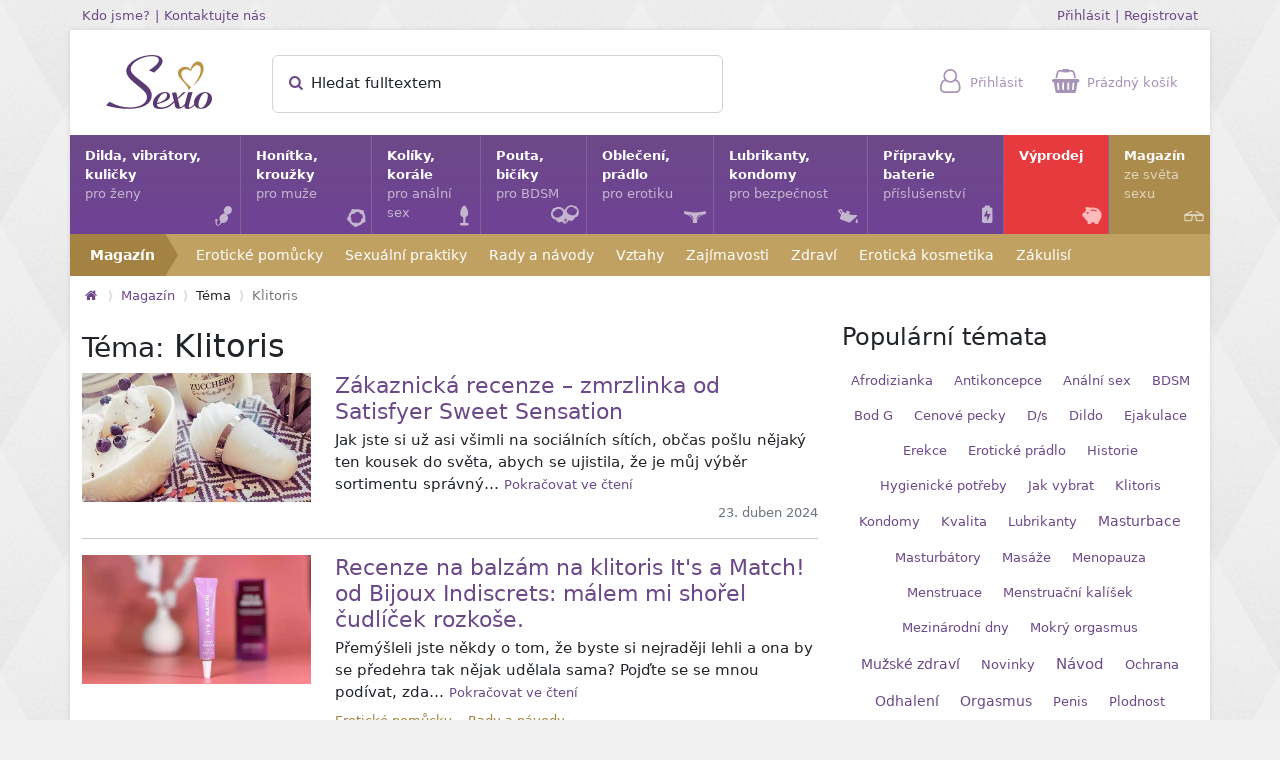

--- FILE ---
content_type: text/html; charset=utf-8
request_url: https://www.sexio.cz/magazin/tema/Klitoris
body_size: 15996
content:
<!DOCTYPE html>
<html lang="cs">
  <head>
    <meta charset="utf-8" />
    <meta name="viewport" content="width=device-width, initial-scale=1.0, maximum-scale=2.0">

    <title>Klitoris - Sexio.cz</title>
    <meta name="description" content="Vybrané články na téma Klitoris"/>
    <link rel="canonical" href="https://www.sexio.cz/magazin/tema/Klitoris" />
    
    

    <meta property="og:site_name" content="Sexio.cz | Online Sexshop" />
    <meta property="og:locale" content="cs_CZ" />
    <meta property="og:url" content="https://www.sexio.cz/magazin/tema/Klitoris" />
    <meta property="og:title" content="Klitoris" />
    <meta property="og:description" content="Vybrané články na téma Klitoris" />
    
      <meta property="og:image" content="https://www.sexio.cz/ogimage900x900.jpg" />
      <meta property="og:image:secure_url" content="https://www.sexio.cz/ogimage900x900.jpg" />
      <meta property="og:image:width" content="900" />
      <meta property="og:image:height" content="900" />

    <link rel="apple-touch-icon" sizes="57x57" href="/apple-touch-icon-57x57.png" />
    <link rel="apple-touch-icon" sizes="72x72" href="/apple-touch-icon-72x72.png" />
    <link rel="apple-touch-icon" sizes="114x114" href="/apple-touch-icon-114x114.png" />
    <link rel="apple-touch-icon" sizes="144x144" href="/apple-touch-icon-144x144.png" />
    <link rel="apple-touch-icon" sizes="120x120" href="/apple-touch-icon-120x120.png" />
    <link rel="apple-touch-icon" sizes="152x152" href="/apple-touch-icon-152x152.png" />
    <link rel="icon" type="image/png" href="/favicon-32x32.png" sizes="32x32" />
    <link rel="icon" type="image/png" href="/favicon-16x16.png" sizes="16x16" />
    <link rel="icon" href="/favicon.ico">
    <meta name="application-name" content="Sexio.cz"/>
    <meta name="msapplication-TileColor" content="#FFFFFF" />
    <meta name="msapplication-TileImage" content="/mstile-144x144.png" />
    <meta http-equiv="X-UA-Compatible" content="IE=edge">
    <meta name="theme-color" content="#6c4988">

    <link rel="stylesheet" href="/assets/store-e50cfbf731ae47e53d9e88616deb5eaf91b67ced5bd3943aa2a0d7195bd5bc9c.css" />
    <script src="/assets/store-78bdc26a27b930bfc51b09ea0b59c322f8d73c42cd693cabc07fbbc46abc5f24.js" defer="defer"></script>
    <meta name="csrf-param" content="authenticity_token" />
<meta name="csrf-token" content="2L3T3yM9KR703PLlVX7CSBKG8ngj6o9yoyEJoDSpb7A90SzLmV_jrg0FQVPvLufmyJLLMIxs2YUIGQWX66KjfQ" />
    
  </head>

  <body>


    <div class="container container-outer d-none d-lg-block">
      <div class="row">
        <div class="col">
          <a class="small" href="/kdo_jsme">Kdo jsme?</a>
          <small>|</small>
          <a class="small" href="/kontakt">Kontaktujte nás</a>
        </div>
        <div class="col text-end">
            <a class="small" href="/user_session/new">Přihlásit</a>
            <small>|</small>
            <a class="small" href="/ucet/new">Registrovat</a>
        </div>
      </div>
    </div>

    <div class="container-lg container-bordered">
      <div class="row" id="topbar">
        <div class="col-2 logo">
          <a href="https://www.sexio.cz/"><picture><source type="image/webp" srcset="/assets/sexio-a63125dfab5b79bac113f8e13184dfe2d3ce85084ef100bfc2f771286e479248.webp"><img width="106" height="54" alt="Sexio" title="Přejít na hlavní stránku" src="/assets/sexio-2a3dc83f94e0e9257605fa335cc8cf94d65f0f3f1aa44dd025068be2205e1eef.png" /></picture></a>
        </div>
        <div class="col-lg-5 search offcanvas-lg offcanvas-start" tabindex="-1" id="search-offcanvas">
          <div class="offcanvas-header">
            <div class="h5 offcanvas-title">Hledat</div>
            <button type="button" class="btn-close" data-bs-dismiss="offcanvas" data-bs-target="#search-offcanvas" aria-label="Zavřít"></button>
          </div>
          <div class="offcanvas-body d-block">
            <form id="quick-searcher" action="/hledat" accept-charset="UTF-8" method="get">
              <div class="form-floating">
                <input type="text" name="fulltext" id="quick-search-input" class="form-control" placeholder="Hledat fulltextem" autocomplete="off" />
                <label><span id="quick-search-status" class="show-this-xor-next"></span><span><i class="icon icon-search text-primary"></i> Hledat fulltextem</span></label>
                <button type="submit" class="btn" title="Hledat"><i class="icon icon-search text-primary"></i></button>
              </div>
              <div id="quick-search-results"><div class="my-2 mx-1">
  <div class="mb-3 mt-3">Hledá se</div>
    <a href="#" class="btn btn-light btn-xs rounded qs-term mb-3 me-2">tunel</a>
    <a href="#" class="btn btn-light btn-xs rounded qs-term mb-3 me-2">svíčka</a>
    <a href="#" class="btn btn-light btn-xs rounded qs-term mb-3 me-2">bradavky</a>
    <a href="#" class="btn btn-light btn-xs rounded qs-term mb-3 me-2">postroj</a>
    <a href="#" class="btn btn-light btn-xs rounded qs-term mb-3 me-2">tanga</a>
    <a href="#" class="btn btn-light btn-xs rounded qs-term mb-3 me-2">Tenga egg</a>
    <a href="#" class="btn btn-light btn-xs rounded qs-term mb-3 me-2">připínací penis</a>
    <a href="#" class="btn btn-light btn-xs rounded qs-term mb-3 me-2">cockpin</a>
    <a href="#" class="btn btn-light btn-xs rounded qs-term mb-3 me-2">prostata</a>
    <a href="#" class="btn btn-light btn-xs rounded qs-term mb-3 me-2">vibrátor do kalhotek</a>
    <a href="#" class="btn btn-light btn-xs rounded qs-term mb-3 me-2">menstruační kalíšek</a>
    <a href="#" class="btn btn-light btn-xs rounded qs-term mb-3 me-2">Satisfyer</a>
    <a href="#" class="btn btn-light btn-xs rounded qs-term mb-3 me-2">Tantus</a>
    <a href="#" class="btn btn-light btn-xs rounded qs-term mb-3 me-2">mojo</a>


</div>
</div>
</form>          </div>
        </div>
        <div class="col-10 col-lg-5 icons">
          <span id="topbar-search">
            <a data-bs-toggle="offcanvas" aria-label="Hledat" href="#search-offcanvas"><i class="icon icon-search"></i> <span class="topbar-icon-title">Hledat</span></a>
          </span>
          <span id="topbar-user">
              <a href="/user_session/new"><i class="icon icon-user"></i> <span class="topbar-icon-title">Přihlásit</span></a>
  <div class="topbar-popup px-3 py-3">
    <div class="h6">Přihlašte se <small>nebo si <a href="/ucet/new">Vytvořte účet</a></small></div>

    <form class="simple_form new_user_session" id="new_user_session" novalidate="novalidate" action="/user_session" accept-charset="UTF-8" method="post"><input type="hidden" name="authenticity_token" value="7XXfIB4CspylDtWdV9YuCPOaATUocbVHM4cWzhGQUc2A5u4PCYKG0_S85Kdp7t98MIYG3tSUk1qBwygDb_g-vQ" autocomplete="off" />
      <div class="input-group input-group-sm mb-2 mt-3">
        <span class="input-group-text"><i class="icon icon-user"></i></span>
        <input class="string email required form-control" placeholder="Email" type="email" name="user_session[email]" />
      </div>

      <div class="input-group input-group-sm mb-2">
        <span class="input-group-text"><i class="icon icon-lock"></i></span>
        <input class="password required form-control" placeholder="Heslo" type="password" name="user_session[password]" />
      </div>

      <div class="text-start clearfix">
        <label class="form-check-label"><input name="user_session[remember_me]" type="hidden" value="0" autocomplete="off" /><input class="form-check-input" type="checkbox" value="1" name="user_session[remember_me]" /> Neodhlašovat</label>
        <input type="submit" name="commit" value="Přihlásit" class="btn btn-gold btn-sm float-end" data-disable-with="Přihlásit" />
      </div>
</form>
    <div class="mt-3"><a href="/reset_hesla/new">Zapomenuté heslo?</a></div>
    <div class="mt-2"><a href="/ucet/new">Vytvořit účet</a></div>
  </div>

          </span>
          <span id="topbar-cart">
              <a href="/objednavky/kosik"><i class="icon icon-shopping-basket"></i> <span class="topbar-icon-title">Prázdný košík</span></a>

          </span>
          <span id="topbar-menu">
            <a data-bs-toggle="offcanvas" aria-label="Hlavní menu" href="#mainmenu-offcanvas"><i class="icon icon-menu"></i></a>
          </span>
        </div>
      </div>

          <style type="text/css">        .category-icon-5 {
          background-size:160px 120px;
          background-image: url('/images/category/subicons/5/c99cc1f9-e3cf-42e1-a6d9-28fb1adddb58.png');
        }
        @supports (background-image: url('/images/category/subicons/5/webp_c99cc1f9-e3cf-42e1-a6d9-28fb1adddb58.webp')) {
          .category-icon-5 {
            background-image: url('/images/category/subicons/5/webp_c99cc1f9-e3cf-42e1-a6d9-28fb1adddb58.webp');
          }
        }
</style><div class="category-icon-preloader category-icon-5"></div>
          <style type="text/css">        .category-icon-8 {
          background-size:160px 40px;
          background-image: url('/images/category/subicons/8/e60b1ca8-8974-41b5-a3cf-39a3e1d250c2.png');
        }
        @supports (background-image: url('/images/category/subicons/8/webp_e60b1ca8-8974-41b5-a3cf-39a3e1d250c2.webp')) {
          .category-icon-8 {
            background-image: url('/images/category/subicons/8/webp_e60b1ca8-8974-41b5-a3cf-39a3e1d250c2.webp');
          }
        }
</style><div class="category-icon-preloader category-icon-8"></div>
          <style type="text/css">        .category-icon-4 {
          background-size:160px 120px;
          background-image: url('/images/category/subicons/4/33037b6b-68db-4ea0-9d9d-02b36ec4ea29.png');
        }
        @supports (background-image: url('/images/category/subicons/4/webp_33037b6b-68db-4ea0-9d9d-02b36ec4ea29.webp')) {
          .category-icon-4 {
            background-image: url('/images/category/subicons/4/webp_33037b6b-68db-4ea0-9d9d-02b36ec4ea29.webp');
          }
        }
</style><div class="category-icon-preloader category-icon-4"></div>
          <style type="text/css">        .category-icon-6 {
          background-size:160px 120px;
          background-image: url('/images/category/subicons/6/f3727862-263c-4341-8da8-084649227081.png');
        }
        @supports (background-image: url('/images/category/subicons/6/webp_f3727862-263c-4341-8da8-084649227081.webp')) {
          .category-icon-6 {
            background-image: url('/images/category/subicons/6/webp_f3727862-263c-4341-8da8-084649227081.webp');
          }
        }
</style><div class="category-icon-preloader category-icon-6"></div>
          <style type="text/css">        .category-icon-9 {
          background-size:160px 160px;
          background-image: url('/images/category/subicons/9/ec2aad22-3331-4f09-aa66-d7a5c6f9eb1d.png');
        }
        @supports (background-image: url('/images/category/subicons/9/webp_ec2aad22-3331-4f09-aa66-d7a5c6f9eb1d.webp')) {
          .category-icon-9 {
            background-image: url('/images/category/subicons/9/webp_ec2aad22-3331-4f09-aa66-d7a5c6f9eb1d.webp');
          }
        }
</style><div class="category-icon-preloader category-icon-9"></div>
          <style type="text/css">        .category-icon-3 {
          background-size:160px 120px;
          background-image: url('/images/category/subicons/3/2aa59c84-8030-4565-92e7-5c03119b7e1e.png');
        }
        @supports (background-image: url('/images/category/subicons/3/webp_2aa59c84-8030-4565-92e7-5c03119b7e1e.webp')) {
          .category-icon-3 {
            background-image: url('/images/category/subicons/3/webp_2aa59c84-8030-4565-92e7-5c03119b7e1e.webp');
          }
        }
</style><div class="category-icon-preloader category-icon-3"></div>
          <style type="text/css">        .category-icon-111 {
          background-size:160px 160px;
          background-image: url('/images/category/subicons/111/68253de1-3031-49b1-8b96-cba13d52678d.png');
        }
        @supports (background-image: url('/images/category/subicons/111/webp_68253de1-3031-49b1-8b96-cba13d52678d.webp')) {
          .category-icon-111 {
            background-image: url('/images/category/subicons/111/webp_68253de1-3031-49b1-8b96-cba13d52678d.webp');
          }
        }
</style><div class="category-icon-preloader category-icon-111"></div>
        <div class="offcanvas-lg offcanvas-start" tabindex="-1" id="mainmenu-offcanvas">
          <div class="offcanvas-header">
            <div class="h5 offcanvas-title">
              <a href="https://www.sexio.cz/"><picture><source type="image/webp" srcset="/assets/sexio_white-834f9a017518a212eb2d6e93dbf1bdcb95cd1a840d6ea0eb643c7e45cd825ec4.webp"><img width="66" height="34" alt="Sexio logo" title="Přejít na hlavní stránku" src="/assets/sexio_white-2bdcab9450f47df9f4e418b06935507ce6a1c291c141866562532ad2752107f9.png" /></picture></a>
            </div>
            <button type="button" class="btn-close btn-close-white" data-bs-dismiss="offcanvas" data-bs-target="#mainmenu-offcanvas" aria-label="Zavřít"></button>
          </div>
          <div class="offcanvas-body d-block">
            <ul id="mainmenu">
                <li>
                  <a href="/c/111-dilda-venusiny-kulicky-vibratory-pomucky-pro-zeny">
                    Dilda, vibrátory, kuličky<span>pro ženy</span>
                    <i class="icon icon-kegel-balls mainmenu-icon"></i>
</a>                    <div class="mainsubmenu row row-cols-1 row-cols-md-2 row-cols-lg-3 collapse">
                        <div class="col mainsubmenu-category">
                          <span class="category-icon category-icon-111" style="background-position:-40px -80px;"></span>
                          <a href="/c/128-dildo">Dildo</a>
                          <div class="mainsubmenu-links">
                            <a href="/c/35-klasicke-dildo">Dildo</a>, <a href="/c/12-oboustranne-dildo">Oboustranná dilda</a>, <a href="/c/89-dildo-s-prisavkou">Dilda s přísavkou</a>, <a href="/c/108-realisticke-dildo">Realistická dilda</a>, <a href="/c/87-sklenene-dildo">Skleněná dilda</a>, <a href="/c/11-pripinaci-penis-a-dildo-strap-on">Připínací penis a dildo - Strap-On</a>
                          </div>
                        </div>
                        <div class="col mainsubmenu-category">
                          <span class="category-icon category-icon-111" style="background-position:-120px -0px;"></span>
                          <a href="/c/129-vibratory">Vibrátory</a>
                          <div class="mainsubmenu-links">
                            <a href="/c/46-klasicke-vibratory">Klasické vibrátory</a>, <a href="/c/47-vroubkovane-vibratory">Vroubkované vibrátory</a>, <a href="/c/52-g-bod-stimulace">G-bod stimulace</a>, <a href="/c/57-mini-vibratory">Mini vibrátory</a>, <a href="/c/65-parovy-vibrator">Párové vibrátory</a>, <a href="/c/76-dvojita-stimulace">Dvojitá stimulace</a>, <a href="/c/90-vibratory-na-prst">Vibrátory na prst</a>, <a href="/c/167-navleky-na-vibratory">Návleky na vibrátory</a>
                          </div>
                        </div>
                        <div class="col mainsubmenu-category">
                          <span class="category-icon category-icon-111" style="background-position:-80px -80px;"></span>
                          <a href="/c/130-venusiny-kulicky-cesta-ke-zdravi">Venušiny kuličky</a>
                          <div class="mainsubmenu-links">
                            <a href="/c/34-venusiny-kulicky">Klasické venušiny kuličky</a>, <a href="/c/138-sady-venusinych-kulicek">Sady venušiných kuliček</a>, <a href="/c/190-chytre-venusiny-kulicky">Chytré venušiny kuličky</a>
                          </div>
                        </div>
                        <div class="col mainsubmenu-category">
                          <span class="category-icon category-icon-111" style="background-position:-40px -40px;"></span>
                          <a href="/c/131-drazdeni-klitorisu">Stimulace klitorisu</a>
                          <div class="mainsubmenu-links">
                            <a href="/c/104-womanizery">Womanizery</a>, <a href="/c/53-vibracni-stimulatory-klitorisu">Vibrační stimulátory klitorisu</a>, <a href="/c/193-pripravky-pro-stimulaci-klitorisu">Přípravky pro stimulaci klitorisu</a>
                          </div>
                        </div>
                        <div class="col mainsubmenu-category">
                          <span class="category-icon category-icon-111" style="background-position:-0px -40px;"></span>
                          <a href="/c/71-vibracni-vajicka">Vibrační vajíčka</a>
                          <div class="mainsubmenu-links">
                            
                          </div>
                        </div>
                        <div class="col mainsubmenu-category">
                          <span class="category-icon category-icon-111" style="background-position:-0px -120px;"></span>
                          <a href="/c/67-s-ovladanim-na-dalku">S ovládáním na dálku</a>
                          <div class="mainsubmenu-links">
                            <a href="/c/68-s-mobilni-aplikaci">S mobilní aplikací</a>, <a href="/c/168-s-dalkovym-ovladanim">S dálkovým ovládáním</a>
                          </div>
                        </div>
                        <div class="col mainsubmenu-category">
                          <span class="category-icon category-icon-111" style="background-position:-40px -0px;"></span>
                          <a href="/c/95-masazni-hlavice">Masážní hlavice</a>
                          <div class="mainsubmenu-links">
                            
                          </div>
                        </div>
                        <div class="col mainsubmenu-category">
                          <span class="category-icon category-icon-111" style="background-position:-0px -0px;"></span>
                          <a href="/c/55-desinfekce">Desinfekce</a>
                          <div class="mainsubmenu-links">
                            
                          </div>
                        </div>
                        <div class="col mainsubmenu-category">
                          <span class="category-icon category-icon-111" style="background-position:-120px -80px;"></span>
                          <a href="/c/132-klonovaci-sady">Klonovací sady</a>
                          <div class="mainsubmenu-links">
                            
                          </div>
                        </div>
                        <div class="col mainsubmenu-category">
                          <span class="category-icon category-icon-111" style="background-position:-80px -0px;"></span>
                          <a href="/c/155-navleky-na-prst">Návleky na prst</a>
                          <div class="mainsubmenu-links">
                            
                          </div>
                        </div>
                        <div class="col mainsubmenu-category">
                          <span class="category-icon category-icon-111" style="background-position:-80px -40px;"></span>
                          <a href="/c/184-feromony">Feromony</a>
                          <div class="mainsubmenu-links">
                            
                          </div>
                        </div>
                        <div class="col mainsubmenu-category">
                          <span class="category-icon category-icon-111" style="background-position:-120px -40px;"></span>
                          <a href="/c/199-menstruacni-kalisek">Menstruační kalíšky</a>
                          <div class="mainsubmenu-links">
                            
                          </div>
                        </div>
                        <div class="col mainsubmenu-category">
                          <span class="category-icon " style="background-image:none;"></span>
                          <a href="/c/201-vaginalni-dilatatory">Vaginální dilatátory</a>
                          <div class="mainsubmenu-links">
                            
                          </div>
                        </div>
                    </div>
                </li>
                <li>
                  <a href="/c/3-honitka-krouzky">
                    Honítka, kroužky<span>pro muže</span>
                    <i class="icon icon-cock-ring mainmenu-icon"></i>
</a>                    <div class="mainsubmenu row row-cols-1 row-cols-md-2 row-cols-lg-3 collapse">
                        <div class="col mainsubmenu-category">
                          <span class="category-icon category-icon-3" style="background-position:-120px -40px;"></span>
                          <a href="/c/41-masturbatory-a-umele-vaginy">Masturbátory a umělé vagíny</a>
                          <div class="mainsubmenu-links">
                            <a href="/c/197-umele-vaginy">Umělé vagíny</a>, <a href="/c/42-diskretni-masturbatory">Diskrétní masturbátory</a>, <a href="/c/164-honitka">Honítka</a>, <a href="/c/194-vibracni-masturbatory">Vibrační masturbátory</a>
                          </div>
                        </div>
                        <div class="col mainsubmenu-category">
                          <span class="category-icon category-icon-3" style="background-position:-0px -80px;"></span>
                          <a href="/c/13-erekcni-krouzky">Erekční kroužky</a>
                          <div class="mainsubmenu-links">
                            <a href="/c/14-klasicky-erekcni-krouzek">Klasický erekční kroužek</a>, <a href="/c/26-vibracni-krouzky">Vibrační kroužky</a>, <a href="/c/72-s-nastavitelnym-obvodem">S nastavitelným obvodem</a>, <a href="/c/97-vibracni-krouzky-s-nabijenim">Vibrační kroužky s nabíjením</a>, <a href="/c/148-jednorazove-vibracni-krouzky">Jednorázové vibrační kroužky</a>
                          </div>
                        </div>
                        <div class="col mainsubmenu-category">
                          <span class="category-icon category-icon-3" style="background-position:-40px -40px;"></span>
                          <a href="/c/117-stimulace-prostaty">Stimulace prostaty</a>
                          <div class="mainsubmenu-links">
                            <a href="/c/116-analni-vibracni-stimulatory">Anální vibrační stimulátory</a>
                          </div>
                        </div>
                        <div class="col mainsubmenu-category">
                          <span class="category-icon category-icon-3" style="background-position:-80px -0px;"></span>
                          <a href="/c/24-vakuove-pumpy">Vakuové pumpy</a>
                          <div class="mainsubmenu-links">
                            
                          </div>
                        </div>
                        <div class="col mainsubmenu-category">
                          <span class="category-icon category-icon-3" style="background-position:-80px -40px;"></span>
                          <a href="/c/166-navleky-na-penis">Návleky na penis</a>
                          <div class="mainsubmenu-links">
                            
                          </div>
                        </div>
                        <div class="col mainsubmenu-category">
                          <span class="category-icon category-icon-3" style="background-position:-120px -0px;"></span>
                          <a href="/c/127-koliky-do-penisu-dilatatory">Kolíky do penisu - dilatátory</a>
                          <div class="mainsubmenu-links">
                            
                          </div>
                        </div>
                        <div class="col mainsubmenu-category">
                          <span class="category-icon category-icon-3" style="background-position:-40px -0px;"></span>
                          <a href="/c/28-sady-pro-odliti-penisu">Sady pro odlévání penisu</a>
                          <div class="mainsubmenu-links">
                            
                          </div>
                        </div>
                        <div class="col mainsubmenu-category">
                          <span class="category-icon category-icon-3" style="background-position:-0px -0px;"></span>
                          <a href="/c/141-cistice-pomucek">Čističe pomůcek</a>
                          <div class="mainsubmenu-links">
                            
                          </div>
                        </div>
                        <div class="col mainsubmenu-category">
                          <span class="category-icon category-icon-3" style="background-position:-0px -40px;"></span>
                          <a href="/c/195-prodlouzeni-vydrze">Prodloužení výdrže</a>
                          <div class="mainsubmenu-links">
                            
                          </div>
                        </div>
                    </div>
                </li>
                <li>
                  <a href="/c/4-koliky-korale">
                    Kolíky, korále<span>pro anální sex</span>
                    <i class="icon icon-butt-plug mainmenu-icon"></i>
</a>                    <div class="mainsubmenu row row-cols-1 row-cols-md-2 row-cols-lg-3 collapse">
                        <div class="col mainsubmenu-category">
                          <span class="category-icon category-icon-4" style="background-position:-0px -80px;"></span>
                          <a href="/c/75-analni-koliky">Anální kolíky</a>
                          <div class="mainsubmenu-links">
                            <a href="/c/203-analni-koliky-pro-zacatecniky">Anální kolíky pro začátečníky</a>, <a href="/c/88-sklenene-koliky">Skleněné kolíky</a>, <a href="/c/152-vibracni-analni-koliky">Vibrační anální kolíky</a>, <a href="/c/165-analni-tunely">Anální tunely</a>, <a href="/c/175-analni-koliky-bez-vibraci">Anální kolíky bez vibrací</a>, <a href="/c/202-sady-analnich-koliku">Sady análních kolíků</a>, <a href="/c/205-silikonove-analni-koliky">Silikonové anální kolíky</a>, <a href="/c/206-nafukovaci-analni-koliky">Nafukovací anální kolíky</a>
                          </div>
                        </div>
                        <div class="col mainsubmenu-category">
                          <span class="category-icon category-icon-4" style="background-position:-120px -40px;"></span>
                          <a href="/c/204-analni-sperky">Anální šperky</a>
                          <div class="mainsubmenu-links">
                            
                          </div>
                        </div>
                        <div class="col mainsubmenu-category">
                          <span class="category-icon category-icon-4" style="background-position:-40px -0px;"></span>
                          <a href="/c/37-analni-korale-analni-kulicky">Anální korále</a>
                          <div class="mainsubmenu-links">
                            
                          </div>
                        </div>
                        <div class="col mainsubmenu-category">
                          <span class="category-icon category-icon-4" style="background-position:-0px -0px;"></span>
                          <a href="/c/36-analni-vibratory">Anální vibrátory</a>
                          <div class="mainsubmenu-links">
                            
                          </div>
                        </div>
                        <div class="col mainsubmenu-category">
                          <span class="category-icon category-icon-4" style="background-position:-40px -80px;"></span>
                          <a href="/c/44-stimulatory-prostaty">Stimulátory prostaty</a>
                          <div class="mainsubmenu-links">
                            
                          </div>
                        </div>
                        <div class="col mainsubmenu-category">
                          <span class="category-icon category-icon-4" style="background-position:-0px -40px;"></span>
                          <a href="/c/112-klystyr">Klystýr</a>
                          <div class="mainsubmenu-links">
                            
                          </div>
                        </div>
                        <div class="col mainsubmenu-category">
                          <span class="category-icon category-icon-4" style="background-position:-80px -0px;"></span>
                          <a href="/c/91-analni-tunely-a-xxl-analni-koliky">Anální tunely a XXL anální kolíky</a>
                          <div class="mainsubmenu-links">
                            
                          </div>
                        </div>
                        <div class="col mainsubmenu-category">
                          <span class="category-icon category-icon-4" style="background-position:-120px -0px;"></span>
                          <a href="/c/113-lubrikacni-gely-pro-analni-sex">Lubrikační gely pro anální hrátky</a>
                          <div class="mainsubmenu-links">
                            <a href="/c/114-silikonove-lubrikanty-pro-analni-hratky">Silikonové lubrikanty pro anální hrátky</a>, <a href="/c/29-vodni-lubrikanty-pro-analni-hratky">Vodní lubrikanty pro anální hrátky</a>, <a href="/c/145-senzitivni-lubrikanty-vhodne-pro-analni-sex">Senzitivní lubrikanty vhodné pro anální sex</a>, <a href="/c/149-vazeliny-pro-analni-sex">Vazelíny pro anální sex</a>, <a href="/c/153-hybridni-lubrikanty-pro-analni-sex">Hybridní lubrikanty pro anální sex</a>
                          </div>
                        </div>
                        <div class="col mainsubmenu-category">
                          <span class="category-icon category-icon-4" style="background-position:-40px -40px;"></span>
                          <a href="/c/142-dezinfekce-analnich-pomucek">Dezinfekce análních pomůcek</a>
                          <div class="mainsubmenu-links">
                            
                          </div>
                        </div>
                        <div class="col mainsubmenu-category">
                          <span class="category-icon category-icon-4" style="background-position:-80px -40px;"></span>
                          <a href="/c/188-analni-dilda">Anální dilda</a>
                          <div class="mainsubmenu-links">
                            
                          </div>
                        </div>
                        <div class="col mainsubmenu-category">
                          <span class="category-icon category-icon-4" style="background-position:-80px -80px;"></span>
                          <a href="/c/151-snizeni-citlivosti">Snížení citlivosti</a>
                          <div class="mainsubmenu-links">
                            
                          </div>
                        </div>
                    </div>
                </li>
                <li>
                  <a href="/c/5-pouta-biciky">
                    Pouta, bičíky<span>pro BDSM</span>
                    <i class="icon icon-handcuffs mainmenu-icon"></i>
</a>                    <div class="mainsubmenu row row-cols-1 row-cols-md-2 row-cols-lg-3 collapse">
                        <div class="col mainsubmenu-category">
                          <span class="category-icon category-icon-5" style="background-position:-40px -0px;"></span>
                          <a href="/c/38-pouta">Pouta</a>
                          <div class="mainsubmenu-links">
                            <a href="/c/40-pouta-na-tyci">Pouta na tyči</a>
                          </div>
                        </div>
                        <div class="col mainsubmenu-category">
                          <span class="category-icon category-icon-5" style="background-position:-80px -80px;"></span>
                          <a href="/c/173-spanking-vyprask">Spanking - výprask</a>
                          <div class="mainsubmenu-links">
                            <a href="/c/31-biciky">Bičíky</a>, <a href="/c/32-placadla">Plácadla</a>, <a href="/c/174-dutky">Důtky</a>
                          </div>
                        </div>
                        <div class="col mainsubmenu-category">
                          <span class="category-icon category-icon-5" style="background-position:-120px -0px;"></span>
                          <a href="/c/50-masky-na-oci">Masky na oči</a>
                          <div class="mainsubmenu-links">
                            
                          </div>
                        </div>
                        <div class="col mainsubmenu-category">
                          <span class="category-icon category-icon-5" style="background-position:-80px -0px;"></span>
                          <a href="/c/39-obojky-a-voditka">Obojky a vodítka</a>
                          <div class="mainsubmenu-links">
                            
                          </div>
                        </div>
                        <div class="col mainsubmenu-category">
                          <span class="category-icon category-icon-5" style="background-position:-0px -80px;"></span>
                          <a href="/c/125-provazy-a-lana">Provazy a lana</a>
                          <div class="mainsubmenu-links">
                            
                          </div>
                        </div>
                        <div class="col mainsubmenu-category">
                          <span class="category-icon category-icon-5" style="background-position:-0px -40px;"></span>
                          <a href="/c/66-bondage-svazovani">Bondage - svazování</a>
                          <div class="mainsubmenu-links">
                            
                          </div>
                        </div>
                        <div class="col mainsubmenu-category">
                          <span class="category-icon category-icon-5" style="background-position:-0px -0px;"></span>
                          <a href="/c/99-svorky-na-klitoris">Svorky na klitoris</a>
                          <div class="mainsubmenu-links">
                            
                          </div>
                        </div>
                        <div class="col mainsubmenu-category">
                          <span class="category-icon category-icon-5" style="background-position:-40px -40px;"></span>
                          <a href="/c/69-prisavky-a-svorky-na-bradavky">Přísavky a svorky na bradavky</a>
                          <div class="mainsubmenu-links">
                            
                          </div>
                        </div>
                        <div class="col mainsubmenu-category">
                          <span class="category-icon category-icon-5" style="background-position:-80px -40px;"></span>
                          <a href="/c/77-roubiky">Roubíky</a>
                          <div class="mainsubmenu-links">
                            
                          </div>
                        </div>
                        <div class="col mainsubmenu-category">
                          <span class="category-icon category-icon-5" style="background-position:-120px -40px;"></span>
                          <a href="/c/107-koliky-do-penisu">Kolíky do penisu</a>
                          <div class="mainsubmenu-links">
                            
                          </div>
                        </div>
                        <div class="col mainsubmenu-category">
                          <span class="category-icon category-icon-5" style="background-position:-40px -80px;"></span>
                          <a href="/c/126-lechtadla-a-simratka">Lechtadla a šimrátka</a>
                          <div class="mainsubmenu-links">
                            
                          </div>
                        </div>
                    </div>
                </li>
                <li>
                  <a href="/c/6-obleceni-pradlo">
                    Oblečení, prádlo<span>pro erotiku</span>
                    <i class="icon icon-panties mainmenu-icon"></i>
</a>                    <div class="mainsubmenu row row-cols-1 row-cols-md-2 row-cols-lg-3 collapse">
                        <div class="col mainsubmenu-category">
                          <span class="category-icon category-icon-6" style="background-position:-80px -80px;"></span>
                          <a href="/c/182-sety-kostymy">Sety, kostýmy</a>
                          <div class="mainsubmenu-links">
                            
                          </div>
                        </div>
                        <div class="col mainsubmenu-category">
                          <span class="category-icon category-icon-6" style="background-position:-40px -40px;"></span>
                          <a href="/c/86-saty">Šaty</a>
                          <div class="mainsubmenu-links">
                            
                          </div>
                        </div>
                        <div class="col mainsubmenu-category">
                          <span class="category-icon category-icon-6" style="background-position:-0px -40px;"></span>
                          <a href="/c/85-overaly">Overaly</a>
                          <div class="mainsubmenu-links">
                            
                          </div>
                        </div>
                        <div class="col mainsubmenu-category">
                          <span class="category-icon category-icon-6" style="background-position:-120px -80px;"></span>
                          <a href="/c/176-tanga-a-kalhotky">Tanga a kalhotky</a>
                          <div class="mainsubmenu-links">
                            <a href="/c/98-kalhotky">Kalhotky</a>, <a href="/c/177-tanga">Tanga</a>
                          </div>
                        </div>
                        <div class="col mainsubmenu-category">
                          <span class="category-icon category-icon-6" style="background-position:-120px -40px;"></span>
                          <a href="/c/96-kosilky">Košilky</a>
                          <div class="mainsubmenu-links">
                            
                          </div>
                        </div>
                        <div class="col mainsubmenu-category">
                          <span class="category-icon category-icon-6" style="background-position:-40px -80px;"></span>
                          <a href="/c/124-body">Body</a>
                          <div class="mainsubmenu-links">
                            
                          </div>
                        </div>
                        <div class="col mainsubmenu-category">
                          <span class="category-icon category-icon-6" style="background-position:-80px -0px;"></span>
                          <a href="/c/102-puncochy">Punčochy a ponožky</a>
                          <div class="mainsubmenu-links">
                            
                          </div>
                        </div>
                        <div class="col mainsubmenu-category">
                          <span class="category-icon category-icon-6" style="background-position:-80px -40px;"></span>
                          <a href="/c/92-masky-na-oci-a-oblicej">Masky na oči a obličej</a>
                          <div class="mainsubmenu-links">
                            
                          </div>
                        </div>
                        <div class="col mainsubmenu-category">
                          <span class="category-icon category-icon-6" style="background-position:-0px -80px;"></span>
                          <a href="/c/101-eroticke-sperky">Erotické šperky</a>
                          <div class="mainsubmenu-links">
                            
                          </div>
                        </div>
                        <div class="col mainsubmenu-category">
                          <span class="category-icon category-icon-6" style="background-position:-120px -0px;"></span>
                          <a href="/c/49-ozdoby-na-bradavky-lepici">Ozdoby na bradavky - lepící</a>
                          <div class="mainsubmenu-links">
                            
                          </div>
                        </div>
                        <div class="col mainsubmenu-category">
                          <span class="category-icon category-icon-6" style="background-position:-40px -0px;"></span>
                          <a href="/c/198-rukavice">Rukavice</a>
                          <div class="mainsubmenu-links">
                            
                          </div>
                        </div>
                        <div class="col mainsubmenu-category">
                          <span class="category-icon category-icon-6" style="background-position:-0px -0px;"></span>
                          <a href="/c/200-panske-pradlo">Pánské spodní prádlo</a>
                          <div class="mainsubmenu-links">
                            
                          </div>
                        </div>
                    </div>
                </li>
                <li>
                  <a href="/c/8-lubrikanty-kondomy">
                    Lubrikanty, kondomy<span>pro bezpečnost</span>
                    <i class="icon icon-oil mainmenu-icon"></i>
</a>                    <div class="mainsubmenu row row-cols-1 row-cols-md-2 row-cols-lg-3 collapse">
                        <div class="col mainsubmenu-category">
                          <span class="category-icon category-icon-8" style="background-position:-120px -0px;"></span>
                          <a href="/c/196-lubrikacni-gely-a-oleje">Lubrikační gely a oleje</a>
                          <div class="mainsubmenu-links">
                            <a href="/c/20-vodni-lubrikacni-gely">Vodní lubrikační gely</a>, <a href="/c/25-silikonove-lubrikacni-gely">Silikonové lubrikační gely</a>, <a href="/c/78-organicke-lubrikacni-gely">Organické lubrikační gely</a>, <a href="/c/154-hybridni-lubrikacni-gely">Hybridní lubrikační gely</a>, <a href="/c/147-lubrikacni-gely-pro-citlivou-pokozku">Lubrikační gel pro citlivou pokožku</a>, <a href="/c/79-ochucene-lubrikacni-gely">Ochucené lubrikační gely</a>, <a href="/c/80-hrejive-lubrikanty">Hřejivé lubrikační gely</a>, <a href="/c/81-chladici-lubrikanty">Chladící lubrikační gely</a>, <a href="/c/150-vazeliny">Vazelíny</a>, <a href="/c/185-lubrikacni-gely-pro-analni-sex">Anální lubrikanty a vazelíny</a>
                          </div>
                        </div>
                        <div class="col mainsubmenu-category">
                          <span class="category-icon category-icon-8" style="background-position:-40px -0px;"></span>
                          <a href="/c/157-kondomy">Kondomy</a>
                          <div class="mainsubmenu-links">
                            <a href="/c/160-klasicke-kondomy">Klasické kondomy</a>, <a href="/c/161-extra-tenke">Extra tenké</a>, <a href="/c/162-s-prichuti">S příchutí</a>, <a href="/c/163-s-vroubkovanim">S vroubkováním</a>, <a href="/c/169-extra-male">Extra malé</a>, <a href="/c/170-extra-velke">Extra velké</a>, <a href="/c/171-bezpecnejsi">Bezpečnější</a>, <a href="/c/172-zenske-kondomy">Ženské kondomy</a>, <a href="/c/159-velka-baleni">Velká balení</a>
                          </div>
                        </div>
                        <div class="col mainsubmenu-category">
                          <span class="category-icon category-icon-8" style="background-position:-0px -0px;"></span>
                          <a href="/c/82-vse-pro-masaz">Vše pro masáž</a>
                          <div class="mainsubmenu-links">
                            <a href="/c/187-masazni-oleje">Masážní oleje</a>, <a href="/c/83-masazni-svicky">Masážní svíčky</a>, <a href="/c/140-pristroje-pro-masaz">Přístroje pro masáž</a>, <a href="/c/156-lubrikanty-vhodne-pro-masaz">Lubrikanty vhodné pro masáž</a>, <a href="/c/136-romantika">Romantika</a>
                          </div>
                        </div>
                        <div class="col mainsubmenu-category">
                          <span class="category-icon category-icon-8" style="background-position:-80px -0px;"></span>
                          <a href="/c/189-pripravky-pro-drazdeni-klitorisu">Přípravky pro dráždění klitorisu</a>
                          <div class="mainsubmenu-links">
                            
                          </div>
                        </div>
                    </div>
                </li>
                <li>
                  <a href="/c/9-pripravky-baterie">
                    Přípravky, baterie<span>příslušenství</span>
                    <i class="icon icon-battery mainmenu-icon"></i>
</a>                    <div class="mainsubmenu row row-cols-1 row-cols-md-2 row-cols-lg-3 collapse">
                        <div class="col mainsubmenu-category">
                          <span class="category-icon category-icon-9" style="background-position:-80px -40px;"></span>
                          <a href="/c/106-prislusenstvi">Příslušenství</a>
                          <div class="mainsubmenu-links">
                            
                          </div>
                        </div>
                        <div class="col mainsubmenu-category">
                          <span class="category-icon category-icon-9" style="background-position:-0px -0px;"></span>
                          <a href="/c/178-baterie">Baterie</a>
                          <div class="mainsubmenu-links">
                            <a href="/c/179-obycejne-a-alkalicke">Obyčejné a alkalické</a>, <a href="/c/180-nabijeci-baterie">Nabíjecí baterie</a>, <a href="/c/181-nabijecky">Nabíječky</a>
                          </div>
                        </div>
                        <div class="col mainsubmenu-category">
                          <span class="category-icon category-icon-9" style="background-position:-40px -120px;"></span>
                          <a href="/c/144-hygienicka-cistota">Hygienická čistota</a>
                          <div class="mainsubmenu-links">
                            
                          </div>
                        </div>
                        <div class="col mainsubmenu-category">
                          <span class="category-icon category-icon-9" style="background-position:-40px -80px;"></span>
                          <a href="/c/121-intimni-hygiena">Intimní hygiena</a>
                          <div class="mainsubmenu-links">
                            
                          </div>
                        </div>
                        <div class="col mainsubmenu-category">
                          <span class="category-icon category-icon-9" style="background-position:-0px -40px;"></span>
                          <a href="/c/59-afrodiziaka-a-feromony">Afrodiziaka a feromony</a>
                          <div class="mainsubmenu-links">
                            
                          </div>
                        </div>
                        <div class="col mainsubmenu-category">
                          <span class="category-icon category-icon-9" style="background-position:-0px -80px;"></span>
                          <a href="/c/122-eroticky-sperk">Erotické šperky</a>
                          <div class="mainsubmenu-links">
                            
                          </div>
                        </div>
                        <div class="col mainsubmenu-category">
                          <span class="category-icon category-icon-9" style="background-position:-80px -0px;"></span>
                          <a href="/c/64-malovani-na-telo">Malování na tělo</a>
                          <div class="mainsubmenu-links">
                            
                          </div>
                        </div>
                        <div class="col mainsubmenu-category">
                          <span class="category-icon category-icon-9" style="background-position:-80px -80px;"></span>
                          <a href="/c/123-potreby-pro-masaz">Potřeby pro masáž</a>
                          <div class="mainsubmenu-links">
                            <a href="/c/139-masazni-stroje">Masážní stroje</a>
                          </div>
                        </div>
                        <div class="col mainsubmenu-category">
                          <span class="category-icon category-icon-9" style="background-position:-120px -40px;"></span>
                          <a href="/c/100-telove-pudry">Tělové pudry</a>
                          <div class="mainsubmenu-links">
                            
                          </div>
                        </div>
                        <div class="col mainsubmenu-category">
                          <span class="category-icon category-icon-9" style="background-position:-120px -0px;"></span>
                          <a href="/c/51-lechtadla-a-drazdidla">Lechtadla a dráždidla</a>
                          <div class="mainsubmenu-links">
                            
                          </div>
                        </div>
                        <div class="col mainsubmenu-category">
                          <span class="category-icon category-icon-9" style="background-position:-0px -120px;"></span>
                          <a href="/c/133-klonovaci-sady">Klonovací sady</a>
                          <div class="mainsubmenu-links">
                            
                          </div>
                        </div>
                        <div class="col mainsubmenu-category">
                          <span class="category-icon category-icon-9" style="background-position:-120px -80px;"></span>
                          <a href="/c/135-romantika">Romantika</a>
                          <div class="mainsubmenu-links">
                            
                          </div>
                        </div>
                        <div class="col mainsubmenu-category">
                          <span class="category-icon category-icon-9" style="background-position:-40px -40px;"></span>
                          <a href="/c/110-darkove-sady">Dárkové sady</a>
                          <div class="mainsubmenu-links">
                            
                          </div>
                        </div>
                        <div class="col mainsubmenu-category">
                          <span class="category-icon category-icon-9" style="background-position:-80px -120px;"></span>
                          <a href="/c/183-feromony">Feromony</a>
                          <div class="mainsubmenu-links">
                            
                          </div>
                        </div>
                        <div class="col mainsubmenu-category">
                          <span class="category-icon category-icon-9" style="background-position:-40px -0px;"></span>
                          <a href="/c/16-klystyr">Klystýr</a>
                          <div class="mainsubmenu-links">
                            
                          </div>
                        </div>
                    </div>
                </li>
                <li class="mainmenu-outlet">
                  <a href="/vyprodej">
                    Výprodej<span></span>
                    <i class="icon icon-piggy-bank mainmenu-icon"></i>
</a>                </li>
              <li class="mainmenu-blog">
                <a href="/magazin">
                  Magazín<span>ze světa sexu</span>
                  <i class="icon icon-glasses mainmenu-icon"></i>
</a>              </li>
            </ul>
          </div>
        </div>

      <div class="row">

        <div class="col-lg-12 contentbar">

              <ul class="blogbar">
    <li><a href="/magazin">Magazín</a></li>
      <li class="d-none d-lg-block"><a href="/magazin/rubrika/4-eroticke-pomucky">Erotické pomůcky</a></li>
      <li class="d-none d-lg-block"><a href="/magazin/rubrika/6-sexualni-praktiky">Sexuální praktiky</a></li>
      <li class="d-none d-lg-block"><a href="/magazin/rubrika/1-rady-a-navody">Rady a návody</a></li>
      <li class="d-none d-lg-block"><a href="/magazin/rubrika/7-vztahy">Vztahy</a></li>
      <li class="d-none d-lg-block"><a href="/magazin/rubrika/5-zajimavosti">Zajímavosti</a></li>
      <li class="d-none d-lg-block"><a href="/magazin/rubrika/8-zdravi">Zdraví</a></li>
      <li class="d-none d-lg-block"><a href="/magazin/rubrika/2-eroticka-kosmetika">Erotická kosmetika</a></li>
      <li class="d-none d-lg-block"><a href="/magazin/rubrika/3-zakulisi">Zákulisí</a></li>
    <li class="d-lg-none float-none"><a data-bs-toggle="offcanvas" href="#blogmenu-offcanvas">Rubriky, témata&hellip; <i class="icon icon-menu"></i></a></li>
  </ul>


          
            <script type="application/ld+json">
            {
              "@context": "http://schema.org",
              "@type": "BreadcrumbList",
              "itemListElement": [{"@type":"ListItem","position":1,"name":"Sexio.cz","item":"https://www.sexio.cz/"},{"@type":"ListItem","position":2,"name":"Magazín","item":"https://www.sexio.cz/magazin"},{"@type":"ListItem","position":3,"name":"Klitoris","item":"https://www.sexio.cz/magazin/tema/Klitoris"}]
            }
            </script>
            <ol class="breadcrumb breadcrumb-wide"><li><a aria-label="Na hlavní stránku" href="/"><i class="icon icon-home"></i></a></li><li><a href="/magazin">Magazín</a></li><li>Téma</li><li><a href="/magazin/tema/Klitoris">Klitoris</a></li></ol><ol class="breadcrumb breadcrumb-slim"><li><a href="/"><i class="icon icon-home"></i></a></li><li><a href="/magazin">Magazín</a></li><li class="active"><a href="/magazin/tema/Klitoris">Klitoris</a></li></ol>

          <div class="clear"></div>

          <div id="flash_messages">
            
          </div>

          

<div class="offcanvas offcanvas-start" tabindex="-1" id="blogmenu-offcanvas">
  <div class="offcanvas-header">
    <div class="h5 offcanvas-title">
      <a class="me-2" href="https://www.sexio.cz/"><picture><source type="image/webp" srcset="/assets/sexio_white-834f9a017518a212eb2d6e93dbf1bdcb95cd1a840d6ea0eb643c7e45cd825ec4.webp"><img width="66" height="34" alt="Sexio logo" title="Přejít na hlavní stránku" src="/assets/sexio_white-2bdcab9450f47df9f4e418b06935507ce6a1c291c141866562532ad2752107f9.png" /></picture></a>
      <span style="position:relative; top:12px;">Magazín</span>
    </div>
    <button type="button" class="btn-close btn-close-white" data-bs-dismiss="offcanvas" data-bs-target="#blogmenu-offcanvas" aria-label="Zavřít"></button>
  </div>
  <div class="offcanvas-body d-block p-0">
    <div class="nav nav-pills flex-column mt-2">
        <a class="nav-link px-4" href="/magazin/rubrika/4-eroticke-pomucky">Erotické pomůcky</a>
        <a class="nav-link px-4" href="/magazin/rubrika/6-sexualni-praktiky">Sexuální praktiky</a>
        <a class="nav-link px-4" href="/magazin/rubrika/1-rady-a-navody">Rady a návody</a>
        <a class="nav-link px-4" href="/magazin/rubrika/7-vztahy">Vztahy</a>
        <a class="nav-link px-4" href="/magazin/rubrika/5-zajimavosti">Zajímavosti</a>
        <a class="nav-link px-4" href="/magazin/rubrika/8-zdravi">Zdraví</a>
        <a class="nav-link px-4" href="/magazin/rubrika/2-eroticka-kosmetika">Erotická kosmetika</a>
        <a class="nav-link px-4" href="/magazin/rubrika/3-zakulisi">Zákulisí</a>
    </div>
    <div class="text-center p-4 tagcloud">
      <strong class="d-block">Populární témata</strong>
          <a style="font-size: 13px; white-space: nowrap; display:inline-block; padding: 0.5rem;" href="/magazin/tema/Afrodizianka">Afrodizianka</a>
          <a style="font-size: 13px; white-space: nowrap; display:inline-block; padding: 0.5rem;" href="/magazin/tema/Antikoncepce">Antikoncepce</a>
          <a style="font-size: 13px; white-space: nowrap; display:inline-block; padding: 0.5rem;" href="/magazin/tema/An%C3%A1ln%C3%AD%20sex">Anální sex</a>
          <a style="font-size: 13px; white-space: nowrap; display:inline-block; padding: 0.5rem;" href="/magazin/tema/BDSM">BDSM</a>
          <a style="font-size: 13px; white-space: nowrap; display:inline-block; padding: 0.5rem;" href="/magazin/tema/Bod%20G">Bod G</a>
          <a style="font-size: 13px; white-space: nowrap; display:inline-block; padding: 0.5rem;" href="/magazin/tema/Cenov%C3%A9%20pecky">Cenové pecky</a>
          <a style="font-size: 13px; white-space: nowrap; display:inline-block; padding: 0.5rem;" href="/magazin/tema/D%2Fs">D/s</a>
          <a style="font-size: 13px; white-space: nowrap; display:inline-block; padding: 0.5rem;" href="/magazin/tema/Dildo">Dildo</a>
          <a style="font-size: 13px; white-space: nowrap; display:inline-block; padding: 0.5rem;" href="/magazin/tema/Ejakulace">Ejakulace</a>
          <a style="font-size: 13px; white-space: nowrap; display:inline-block; padding: 0.5rem;" href="/magazin/tema/Erekce">Erekce</a>
          <a style="font-size: 13px; white-space: nowrap; display:inline-block; padding: 0.5rem;" href="/magazin/tema/Erotick%C3%A9%20pr%C3%A1dlo">Erotické prádlo</a>
          <a style="font-size: 13px; white-space: nowrap; display:inline-block; padding: 0.5rem;" href="/magazin/tema/Historie">Historie</a>
          <a style="font-size: 13px; white-space: nowrap; display:inline-block; padding: 0.5rem;" href="/magazin/tema/Hygienick%C3%A9%20pot%C5%99eby">Hygienické potřeby</a>
          <a style="font-size: 13px; white-space: nowrap; display:inline-block; padding: 0.5rem;" href="/magazin/tema/Jak%20vybrat">Jak vybrat</a>
          <a style="font-size: 13px; white-space: nowrap; display:inline-block; padding: 0.5rem;" href="/magazin/tema/Klitoris">Klitoris</a>
          <a style="font-size: 13px; white-space: nowrap; display:inline-block; padding: 0.5rem;" href="/magazin/tema/Kondomy">Kondomy</a>
          <a style="font-size: 13px; white-space: nowrap; display:inline-block; padding: 0.5rem;" href="/magazin/tema/Kvalita">Kvalita</a>
          <a style="font-size: 13px; white-space: nowrap; display:inline-block; padding: 0.5rem;" href="/magazin/tema/Lubrikanty">Lubrikanty</a>
          <a style="font-size: 14px; white-space: nowrap; display:inline-block; padding: 0.5rem;" href="/magazin/tema/Masturbace">Masturbace</a>
          <a style="font-size: 13px; white-space: nowrap; display:inline-block; padding: 0.5rem;" href="/magazin/tema/Masturb%C3%A1tory">Masturbátory</a>
          <a style="font-size: 13px; white-space: nowrap; display:inline-block; padding: 0.5rem;" href="/magazin/tema/Mas%C3%A1%C5%BEe">Masáže</a>
          <a style="font-size: 13px; white-space: nowrap; display:inline-block; padding: 0.5rem;" href="/magazin/tema/Menopauza">Menopauza</a>
          <a style="font-size: 13px; white-space: nowrap; display:inline-block; padding: 0.5rem;" href="/magazin/tema/Menstruace">Menstruace</a>
          <a style="font-size: 13px; white-space: nowrap; display:inline-block; padding: 0.5rem;" href="/magazin/tema/Menstrua%C4%8Dn%C3%AD%20kal%C3%AD%C5%A1ek">Menstruační kalíšek</a>
          <a style="font-size: 13px; white-space: nowrap; display:inline-block; padding: 0.5rem;" href="/magazin/tema/Mezin%C3%A1rodn%C3%AD%20dny">Mezinárodní dny</a>
          <a style="font-size: 13px; white-space: nowrap; display:inline-block; padding: 0.5rem;" href="/magazin/tema/Mokr%C3%BD%20orgasmus">Mokrý orgasmus</a>
          <a style="font-size: 14px; white-space: nowrap; display:inline-block; padding: 0.5rem;" href="/magazin/tema/Mu%C5%BEsk%C3%A9%20zdrav%C3%AD">Mužské zdraví</a>
          <a style="font-size: 13px; white-space: nowrap; display:inline-block; padding: 0.5rem;" href="/magazin/tema/Novinky">Novinky</a>
          <a style="font-size: 15px; white-space: nowrap; display:inline-block; padding: 0.5rem;" href="/magazin/tema/N%C3%A1vod">Návod</a>
          <a style="font-size: 13px; white-space: nowrap; display:inline-block; padding: 0.5rem;" href="/magazin/tema/Ochrana">Ochrana</a>
          <a style="font-size: 14px; white-space: nowrap; display:inline-block; padding: 0.5rem;" href="/magazin/tema/Odhalen%C3%AD">Odhalení</a>
          <a style="font-size: 14px; white-space: nowrap; display:inline-block; padding: 0.5rem;" href="/magazin/tema/Orgasmus">Orgasmus</a>
          <a style="font-size: 13px; white-space: nowrap; display:inline-block; padding: 0.5rem;" href="/magazin/tema/Penis">Penis</a>
          <a style="font-size: 13px; white-space: nowrap; display:inline-block; padding: 0.5rem;" href="/magazin/tema/Plodnost">Plodnost</a>
          <a style="font-size: 15px; white-space: nowrap; display:inline-block; padding: 0.5rem;" href="/magazin/tema/Praktiky">Praktiky</a>
          <a style="font-size: 17px; white-space: nowrap; display:inline-block; padding: 0.5rem;" href="/magazin/tema/Pro%20mu%C5%BEe">Pro muže</a>
          <a style="font-size: 16px; white-space: nowrap; display:inline-block; padding: 0.5rem;" href="/magazin/tema/Pro%20p%C3%A1ry">Pro páry</a>
          <a style="font-size: 18px; white-space: nowrap; display:inline-block; padding: 0.5rem;" href="/magazin/tema/Pro%20%C5%BEeny">Pro ženy</a>
          <a style="font-size: 14px; white-space: nowrap; display:inline-block; padding: 0.5rem;" href="/magazin/tema/Probuzen%C3%AD%20v%C3%A1%C5%A1n%C4%9B">Probuzení vášně</a>
          <a style="font-size: 13px; white-space: nowrap; display:inline-block; padding: 0.5rem;" href="/magazin/tema/Prostata">Prostata</a>
          <a style="font-size: 13px; white-space: nowrap; display:inline-block; padding: 0.5rem;" href="/magazin/tema/Psychologie">Psychologie</a>
          <a style="font-size: 13px; white-space: nowrap; display:inline-block; padding: 0.5rem;" href="/magazin/tema/P%C3%A1nevn%C3%AD%20dno">Pánevní dno</a>
          <a style="font-size: 13px; white-space: nowrap; display:inline-block; padding: 0.5rem;" href="/magazin/tema/P%C3%A9%C4%8De">Péče</a>
          <a style="font-size: 13px; white-space: nowrap; display:inline-block; padding: 0.5rem;" href="/magazin/tema/Recenze">Recenze</a>
          <a style="font-size: 13px; white-space: nowrap; display:inline-block; padding: 0.5rem;" href="/magazin/tema/Ritu%C3%A1ly">Rituály</a>
          <a style="font-size: 13px; white-space: nowrap; display:inline-block; padding: 0.5rem;" href="/magazin/tema/Rodi%C4%8Dovstv%C3%AD">Rodičovství</a>
          <a style="font-size: 13px; white-space: nowrap; display:inline-block; padding: 0.5rem;" href="/magazin/tema/Romantika">Romantika</a>
          <a style="font-size: 13px; white-space: nowrap; display:inline-block; padding: 0.5rem;" href="/magazin/tema/Sebel%C3%A1ska">Sebeláska</a>
          <a style="font-size: 17px; white-space: nowrap; display:inline-block; padding: 0.5rem;" href="/magazin/tema/Sexualita">Sexualita</a>
          <a style="font-size: 13px; white-space: nowrap; display:inline-block; padding: 0.5rem;" href="/magazin/tema/Sexu%C3%A1ln%C3%AD%20energie">Sexuální energie</a>
          <a style="font-size: 13px; white-space: nowrap; display:inline-block; padding: 0.5rem;" href="/magazin/tema/Sexu%C3%A1ln%C3%AD%20polohy">Sexuální polohy</a>
          <a style="font-size: 13px; white-space: nowrap; display:inline-block; padding: 0.5rem;" href="/magazin/tema/Sexu%C3%A1ln%C3%AD%20poruchy">Sexuální poruchy</a>
          <a style="font-size: 14px; white-space: nowrap; display:inline-block; padding: 0.5rem;" href="/magazin/tema/Sexu%C3%A1ln%C3%AD%20zpest%C5%99en%C3%AD">Sexuální zpestření</a>
          <a style="font-size: 13px; white-space: nowrap; display:inline-block; padding: 0.5rem;" href="/magazin/tema/Sexu%C3%A1ln%C4%9B%20p%C5%99enosn%C3%A9%20choroby">Sexuálně přenosné choroby</a>
          <a style="font-size: 14px; white-space: nowrap; display:inline-block; padding: 0.5rem;" href="/magazin/tema/Sortiment">Sortiment</a>
          <a style="font-size: 13px; white-space: nowrap; display:inline-block; padding: 0.5rem;" href="/magazin/tema/Strava">Strava</a>
          <a style="font-size: 13px; white-space: nowrap; display:inline-block; padding: 0.5rem;" href="/magazin/tema/Tantra">Tantra</a>
          <a style="font-size: 15px; white-space: nowrap; display:inline-block; padding: 0.5rem;" href="/magazin/tema/Tipy%20a%20triky">Tipy a triky</a>
          <a style="font-size: 13px; white-space: nowrap; display:inline-block; padding: 0.5rem;" href="/magazin/tema/T%C4%9Bhotenstv%C3%AD">Těhotenství</a>
          <a style="font-size: 13px; white-space: nowrap; display:inline-block; padding: 0.5rem;" href="/magazin/tema/Valent%C3%BDn">Valentýn</a>
          <a style="font-size: 13px; white-space: nowrap; display:inline-block; padding: 0.5rem;" href="/magazin/tema/Venu%C5%A1iny%20kuli%C4%8Dky">Venušiny kuličky</a>
          <a style="font-size: 13px; white-space: nowrap; display:inline-block; padding: 0.5rem;" href="/magazin/tema/Vibr%C3%A1tor">Vibrátor</a>
          <a style="font-size: 15px; white-space: nowrap; display:inline-block; padding: 0.5rem;" href="/magazin/tema/Vztahy">Vztahy</a>
          <a style="font-size: 13px; white-space: nowrap; display:inline-block; padding: 0.5rem;" href="/magazin/tema/V%C3%BDprodej">Výprodej</a>
          <a style="font-size: 16px; white-space: nowrap; display:inline-block; padding: 0.5rem;" href="/magazin/tema/Zdrav%C3%AD">Zdraví</a>
          <a style="font-size: 13px; white-space: nowrap; display:inline-block; padding: 0.5rem;" href="/magazin/tema/Z%C3%A1kulis%C3%AD">Zákulisí</a>
          <a style="font-size: 15px; white-space: nowrap; display:inline-block; padding: 0.5rem;" href="/magazin/tema/%C5%BDensk%C3%A9%20zdrav%C3%AD">Ženské zdraví</a>
    </div>
  </div>
</div>


<div class="row mt-2">
  <div class="col-lg-8">
      <h1><small>Téma:</small> Klitoris</h1>
    <div id="articles">
        <div class="row mb-3"><div class="col-sm-4 mb-2"><a href="/magazin/269-zakaznicka-recenze-zmrzlinka-od-satisfyer-sweet-sensation"><picture><source type="image/webp" srcset="/images/article/picture/269/preview360_webp_8e557723-fd05-4aad-9fee-79114ff55f65.webp"><img width="360" height="202" alt="Titulní obrázek článku Zákaznická recenze – zmrzlinka od Satisfyer Sweet Sensation" title="Zákaznická recenze – zmrzlinka od Satisfyer Sweet Sensation" class="img-fluid" src="/images/article/picture/269/preview360_8e557723-fd05-4aad-9fee-79114ff55f65.jpg" /></picture></a></div><div class="col-sm-8"><a class="h3" href="/magazin/269-zakaznicka-recenze-zmrzlinka-od-satisfyer-sweet-sensation">Zákaznická recenze – zmrzlinka od Satisfyer Sweet Sensation</a><div class="mt-1">Jak jste si už asi všimli na sociálních sítích, občas pošlu nějaký ten kousek do světa, abych se ujistila, že je můj výběr sortimentu správný… <a class="small" href="/magazin/269-zakaznicka-recenze-zmrzlinka-od-satisfyer-sweet-sensation">Pokračovat ve čtení</a></div><div class="small mt-2"></div><div class="text-muted small text-end">23. duben 2024</div></div></div>
  <hr/>
  <div class="row mb-3"><div class="col-sm-4 mb-2"><a href="/magazin/267-recenze-na-balzam-na-klitoris-it-s-a-match-od-bijoux-indiscrets-malem-mi-shorel-cudlicek-rozkose"><picture><source type="image/webp" srcset="/images/article/picture/267/preview360_webp_a4aada36-6571-4fa2-8157-fd98daad7543.webp"><img width="360" height="202" alt="Titulní obrázek článku Recenze na balzám na klitoris It&#39;s a Match! od Bijoux Indiscrets: málem mi shořel čudlíček rozkoše." title="Recenze na balzám na klitoris It&#39;s a Match! od Bijoux Indiscrets: málem mi shořel čudlíček rozkoše." class="img-fluid" src="/images/article/picture/267/preview360_a4aada36-6571-4fa2-8157-fd98daad7543.jpg" /></picture></a></div><div class="col-sm-8"><a class="h3" href="/magazin/267-recenze-na-balzam-na-klitoris-it-s-a-match-od-bijoux-indiscrets-malem-mi-shorel-cudlicek-rozkose">Recenze na balzám na klitoris It&#39;s a Match! od Bijoux Indiscrets: málem mi shořel čudlíček rozkoše.</a><div class="mt-1">Přemýšleli jste někdy o tom, že byste si nejraději lehli a ona by se předehra tak nějak udělala sama? Pojďte se se mnou podívat, zda… <a class="small" href="/magazin/267-recenze-na-balzam-na-klitoris-it-s-a-match-od-bijoux-indiscrets-malem-mi-shorel-cudlicek-rozkose">Pokračovat ve čtení</a></div><div class="small mt-2"><a class="article-category-link" href="/magazin/rubrika/4-eroticke-pomucky">Erotické pomůcky</a><a class="article-category-link" href="/magazin/rubrika/1-rady-a-navody">Rady a návody</a></div><div class="text-muted small text-end">4. duben 2024</div></div></div>
  <hr/>
  <div class="row mb-3"><div class="col-sm-4 mb-2"><a href="/magazin/266-recenze-na-svakom-pulse-galaxie-predrazena-lampicka-nebo-laska-na-prvni-dotek"><picture><source type="image/webp" srcset="/images/article/picture/266/preview360_webp_1f1bea60-d1a4-4145-b9ba-8903aed06b1d.webp"><img width="360" height="202" alt="Titulní obrázek článku Recenze na Svakom Pulse Galaxie: předražená lampička nebo láska na první dotek?" title="Recenze na Svakom Pulse Galaxie: předražená lampička nebo láska na první dotek?" class="img-fluid" src="/images/article/picture/266/preview360_1f1bea60-d1a4-4145-b9ba-8903aed06b1d.jpg" /></picture></a></div><div class="col-sm-8"><a class="h3" href="/magazin/266-recenze-na-svakom-pulse-galaxie-predrazena-lampicka-nebo-laska-na-prvni-dotek">Recenze na Svakom Pulse Galaxie: předražená lampička nebo láska na první dotek?</a><div class="mt-1">Po pár týdnech testování jsem si pro vás připravila komplexní recenzi nového stimulátoru klitorisu od značky Svakom. Co myslíte, jaký bude? <a class="small" href="/magazin/266-recenze-na-svakom-pulse-galaxie-predrazena-lampicka-nebo-laska-na-prvni-dotek">Pokračovat ve čtení</a></div><div class="small mt-2"><a class="article-category-link" href="/magazin/rubrika/4-eroticke-pomucky">Erotické pomůcky</a></div><div class="text-muted small text-end">8. březen 2024</div></div></div>
  <hr/>
  <div class="row mb-3"><div class="col-sm-4 mb-2"><a href="/magazin/254-recenze-na-balzam-na-klitoris-slow-sex-vyhodila-jsem-zase-penize-do-kose-nebo-jsem-se-tentokrat-trefila"><picture><source type="image/webp" srcset="/images/article/picture/254/preview360_webp_3c5f1150-e06e-47a2-9f68-8db1b3b7f85b.webp"><img width="360" height="202" alt="Titulní obrázek článku Recenze na balzám na klitoris Slow Sex: vyhodila jsem zase peníze do koše nebo jsem se tentokrát trefila" title="Recenze na balzám na klitoris Slow Sex: vyhodila jsem zase peníze do koše nebo jsem se tentokrát trefila" class="img-fluid" src="/images/article/picture/254/preview360_3c5f1150-e06e-47a2-9f68-8db1b3b7f85b.jpg" /></picture></a></div><div class="col-sm-8"><a class="h3" href="/magazin/254-recenze-na-balzam-na-klitoris-slow-sex-vyhodila-jsem-zase-penize-do-kose-nebo-jsem-se-tentokrat-trefila">Recenze na balzám na klitoris Slow Sex: vyhodila jsem zase peníze do koše nebo jsem se tentokrát trefila</a><div class="mt-1">Posledních pár měsíců jsem si trochu ujela na balzámech na klitoris. A mám tu jeden další se kterým bych se s vámi chtěla podělit. <a class="small" href="/magazin/254-recenze-na-balzam-na-klitoris-slow-sex-vyhodila-jsem-zase-penize-do-kose-nebo-jsem-se-tentokrat-trefila">Pokračovat ve čtení</a></div><div class="small mt-2"><a class="article-category-link" href="/magazin/rubrika/2-eroticka-kosmetika">Erotická kosmetika</a></div><div class="text-muted small text-end">21. únor 2024</div></div></div>
  <hr/>
  <div class="row mb-3"><div class="col-sm-4 mb-2"><a href="/magazin/242-recenze-intimate-earth-intese"><picture><source type="image/webp" srcset="/images/article/picture/242/preview360_webp_dd3b8f42-f182-4f49-a6c4-170d3e9c504d.webp"><img width="360" height="202" alt="Titulní obrázek článku Recenze: Intimate Earth Intese" title="Recenze: Intimate Earth Intese" class="img-fluid" src="/images/article/picture/242/preview360_dd3b8f42-f182-4f49-a6c4-170d3e9c504d.jpg" /></picture></a></div><div class="col-sm-8"><a class="h3" href="/magazin/242-recenze-intimate-earth-intese">Recenze: Intimate Earth Intese</a><div class="mt-1">Již pár týdnů se aktivně zajímám o stimulační séra na klitoris. A nyní mohu s klidným srdce říci, že jsem pořádně prozkoušela v pořadí 4.… <a class="small" href="/magazin/242-recenze-intimate-earth-intese">Pokračovat ve čtení</a></div><div class="small mt-2"><a class="article-category-link" href="/magazin/rubrika/2-eroticka-kosmetika">Erotická kosmetika</a></div><div class="text-muted small text-end">13. prosinec 2023</div></div></div>
  <hr/>
  <div class="row mb-3"><div class="col-sm-4 mb-2"><a href="/magazin/261-recenze-na-zumio-s-5-veci-ktere-me-prekvapily"><picture><source type="image/webp" srcset="/images/article/picture/261/preview360_webp_bd228e5a-8e98-4fa1-bb79-f25d018815b1.webp"><img width="360" height="202" alt="Titulní obrázek článku Recenze na Zumio S: 5 věcí, které mě překvapily!" title="Recenze na Zumio S: 5 věcí, které mě překvapily!" class="img-fluid" src="/images/article/picture/261/preview360_bd228e5a-8e98-4fa1-bb79-f25d018815b1.jpg" /></picture></a></div><div class="col-sm-8"><a class="h3" href="/magazin/261-recenze-na-zumio-s-5-veci-ktere-me-prekvapily">Recenze na Zumio S: 5 věcí, které mě překvapily!</a><div class="mt-1">Nějakou dobu si pohrávám s myšlenkou, že napíšu recenzi na moji nejpoužívanější pomůcku. Voilá, konečně jsem se k tomu odhodlala. <a class="small" href="/magazin/261-recenze-na-zumio-s-5-veci-ktere-me-prekvapily">Pokračovat ve čtení</a></div><div class="small mt-2"><a class="article-category-link" href="/magazin/rubrika/4-eroticke-pomucky">Erotické pomůcky</a></div><div class="text-muted small text-end">22. listopad 2023</div></div></div>
  <hr/>
  <div class="row mb-3"><div class="col-sm-4 mb-2"><a href="/magazin/247-letni-novinky"><picture><source type="image/webp" srcset="/images/article/picture/247/preview360_webp_7518742b-5a52-477c-9149-14210d3c9a36.webp"><img width="360" height="202" alt="Titulní obrázek článku Letní novinky" title="Letní novinky" class="img-fluid" src="/images/article/picture/247/preview360_7518742b-5a52-477c-9149-14210d3c9a36.jpg" /></picture></a></div><div class="col-sm-8"><a class="h3" href="/magazin/247-letni-novinky">Letní novinky</a><div class="mt-1">Léto máme v plném proudu a my průběžně pracujeme na přidávání nových produktů na náš eshop. Co jsme si pro vás zatím připravili? <a class="small" href="/magazin/247-letni-novinky">Pokračovat ve čtení</a></div><div class="small mt-2"><a class="article-category-link" href="/magazin/rubrika/4-eroticke-pomucky">Erotické pomůcky</a></div><div class="text-muted small text-end">24. srpen 2023</div></div></div>
  <hr/>
  <div class="row mb-3"><div class="col-sm-4 mb-2"><a href="/magazin/194-koitalni-sblizeni"><picture><source type="image/webp" srcset="/images/article/picture/194/preview360_webp_98211dd8-e23e-430b-b69f-206e463152ff.webp"><img width="360" height="202" alt="Titulní obrázek článku Koitální sblížení" title="Koitální sblížení" class="img-fluid" src="/images/article/picture/194/preview360_98211dd8-e23e-430b-b69f-206e463152ff.jpg" /></picture></a></div><div class="col-sm-8"><a class="h3" href="/magazin/194-koitalni-sblizeni">Koitální sblížení</a><div class="mt-1">Horko těžko při milování dosáhnete orgasmu oba dva? Nebo se vám zachtělo společného vyvrcholení? Pak je tato metoda to pravé pro vás. <a class="small" href="/magazin/194-koitalni-sblizeni">Pokračovat ve čtení</a></div><div class="small mt-2"><a class="article-category-link" href="/magazin/rubrika/6-sexualni-praktiky">Sexuální praktiky</a><a class="article-category-link" href="/magazin/rubrika/1-rady-a-navody">Rady a návody</a><a class="article-category-link" href="/magazin/rubrika/7-vztahy">Vztahy</a></div><div class="text-muted small text-end">25. prosinec 2022</div></div></div>
  <hr/>

<div style="text-align: right;">
  
</div>

    </div>
  </div>

  <div class="col-lg-4 d-none d-lg-block">
    <fieldset><legend>Populární témata</legend></fieldset>
    <div style="text-align: center;">
        <a style="font-size: 13px; white-space: nowrap; display:inline-block; padding: 0.5rem;" href="/magazin/tema/Afrodizianka">Afrodizianka</a>
        <a style="font-size: 13px; white-space: nowrap; display:inline-block; padding: 0.5rem;" href="/magazin/tema/Antikoncepce">Antikoncepce</a>
        <a style="font-size: 13px; white-space: nowrap; display:inline-block; padding: 0.5rem;" href="/magazin/tema/An%C3%A1ln%C3%AD%20sex">Anální sex</a>
        <a style="font-size: 13px; white-space: nowrap; display:inline-block; padding: 0.5rem;" href="/magazin/tema/BDSM">BDSM</a>
        <a style="font-size: 13px; white-space: nowrap; display:inline-block; padding: 0.5rem;" href="/magazin/tema/Bod%20G">Bod G</a>
        <a style="font-size: 13px; white-space: nowrap; display:inline-block; padding: 0.5rem;" href="/magazin/tema/Cenov%C3%A9%20pecky">Cenové pecky</a>
        <a style="font-size: 13px; white-space: nowrap; display:inline-block; padding: 0.5rem;" href="/magazin/tema/D%2Fs">D/s</a>
        <a style="font-size: 13px; white-space: nowrap; display:inline-block; padding: 0.5rem;" href="/magazin/tema/Dildo">Dildo</a>
        <a style="font-size: 13px; white-space: nowrap; display:inline-block; padding: 0.5rem;" href="/magazin/tema/Ejakulace">Ejakulace</a>
        <a style="font-size: 13px; white-space: nowrap; display:inline-block; padding: 0.5rem;" href="/magazin/tema/Erekce">Erekce</a>
        <a style="font-size: 13px; white-space: nowrap; display:inline-block; padding: 0.5rem;" href="/magazin/tema/Erotick%C3%A9%20pr%C3%A1dlo">Erotické prádlo</a>
        <a style="font-size: 13px; white-space: nowrap; display:inline-block; padding: 0.5rem;" href="/magazin/tema/Historie">Historie</a>
        <a style="font-size: 13px; white-space: nowrap; display:inline-block; padding: 0.5rem;" href="/magazin/tema/Hygienick%C3%A9%20pot%C5%99eby">Hygienické potřeby</a>
        <a style="font-size: 13px; white-space: nowrap; display:inline-block; padding: 0.5rem;" href="/magazin/tema/Jak%20vybrat">Jak vybrat</a>
        <a style="font-size: 13px; white-space: nowrap; display:inline-block; padding: 0.5rem;" href="/magazin/tema/Klitoris">Klitoris</a>
        <a style="font-size: 13px; white-space: nowrap; display:inline-block; padding: 0.5rem;" href="/magazin/tema/Kondomy">Kondomy</a>
        <a style="font-size: 13px; white-space: nowrap; display:inline-block; padding: 0.5rem;" href="/magazin/tema/Kvalita">Kvalita</a>
        <a style="font-size: 13px; white-space: nowrap; display:inline-block; padding: 0.5rem;" href="/magazin/tema/Lubrikanty">Lubrikanty</a>
        <a style="font-size: 14px; white-space: nowrap; display:inline-block; padding: 0.5rem;" href="/magazin/tema/Masturbace">Masturbace</a>
        <a style="font-size: 13px; white-space: nowrap; display:inline-block; padding: 0.5rem;" href="/magazin/tema/Masturb%C3%A1tory">Masturbátory</a>
        <a style="font-size: 13px; white-space: nowrap; display:inline-block; padding: 0.5rem;" href="/magazin/tema/Mas%C3%A1%C5%BEe">Masáže</a>
        <a style="font-size: 13px; white-space: nowrap; display:inline-block; padding: 0.5rem;" href="/magazin/tema/Menopauza">Menopauza</a>
        <a style="font-size: 13px; white-space: nowrap; display:inline-block; padding: 0.5rem;" href="/magazin/tema/Menstruace">Menstruace</a>
        <a style="font-size: 13px; white-space: nowrap; display:inline-block; padding: 0.5rem;" href="/magazin/tema/Menstrua%C4%8Dn%C3%AD%20kal%C3%AD%C5%A1ek">Menstruační kalíšek</a>
        <a style="font-size: 13px; white-space: nowrap; display:inline-block; padding: 0.5rem;" href="/magazin/tema/Mezin%C3%A1rodn%C3%AD%20dny">Mezinárodní dny</a>
        <a style="font-size: 13px; white-space: nowrap; display:inline-block; padding: 0.5rem;" href="/magazin/tema/Mokr%C3%BD%20orgasmus">Mokrý orgasmus</a>
        <a style="font-size: 14px; white-space: nowrap; display:inline-block; padding: 0.5rem;" href="/magazin/tema/Mu%C5%BEsk%C3%A9%20zdrav%C3%AD">Mužské zdraví</a>
        <a style="font-size: 13px; white-space: nowrap; display:inline-block; padding: 0.5rem;" href="/magazin/tema/Novinky">Novinky</a>
        <a style="font-size: 15px; white-space: nowrap; display:inline-block; padding: 0.5rem;" href="/magazin/tema/N%C3%A1vod">Návod</a>
        <a style="font-size: 13px; white-space: nowrap; display:inline-block; padding: 0.5rem;" href="/magazin/tema/Ochrana">Ochrana</a>
        <a style="font-size: 14px; white-space: nowrap; display:inline-block; padding: 0.5rem;" href="/magazin/tema/Odhalen%C3%AD">Odhalení</a>
        <a style="font-size: 14px; white-space: nowrap; display:inline-block; padding: 0.5rem;" href="/magazin/tema/Orgasmus">Orgasmus</a>
        <a style="font-size: 13px; white-space: nowrap; display:inline-block; padding: 0.5rem;" href="/magazin/tema/Penis">Penis</a>
        <a style="font-size: 13px; white-space: nowrap; display:inline-block; padding: 0.5rem;" href="/magazin/tema/Plodnost">Plodnost</a>
        <a style="font-size: 15px; white-space: nowrap; display:inline-block; padding: 0.5rem;" href="/magazin/tema/Praktiky">Praktiky</a>
        <a style="font-size: 17px; white-space: nowrap; display:inline-block; padding: 0.5rem;" href="/magazin/tema/Pro%20mu%C5%BEe">Pro muže</a>
        <a style="font-size: 16px; white-space: nowrap; display:inline-block; padding: 0.5rem;" href="/magazin/tema/Pro%20p%C3%A1ry">Pro páry</a>
        <a style="font-size: 18px; white-space: nowrap; display:inline-block; padding: 0.5rem;" href="/magazin/tema/Pro%20%C5%BEeny">Pro ženy</a>
        <a style="font-size: 14px; white-space: nowrap; display:inline-block; padding: 0.5rem;" href="/magazin/tema/Probuzen%C3%AD%20v%C3%A1%C5%A1n%C4%9B">Probuzení vášně</a>
        <a style="font-size: 13px; white-space: nowrap; display:inline-block; padding: 0.5rem;" href="/magazin/tema/Prostata">Prostata</a>
        <a style="font-size: 13px; white-space: nowrap; display:inline-block; padding: 0.5rem;" href="/magazin/tema/Psychologie">Psychologie</a>
        <a style="font-size: 13px; white-space: nowrap; display:inline-block; padding: 0.5rem;" href="/magazin/tema/P%C3%A1nevn%C3%AD%20dno">Pánevní dno</a>
        <a style="font-size: 13px; white-space: nowrap; display:inline-block; padding: 0.5rem;" href="/magazin/tema/P%C3%A9%C4%8De">Péče</a>
        <a style="font-size: 13px; white-space: nowrap; display:inline-block; padding: 0.5rem;" href="/magazin/tema/Recenze">Recenze</a>
        <a style="font-size: 13px; white-space: nowrap; display:inline-block; padding: 0.5rem;" href="/magazin/tema/Ritu%C3%A1ly">Rituály</a>
        <a style="font-size: 13px; white-space: nowrap; display:inline-block; padding: 0.5rem;" href="/magazin/tema/Rodi%C4%8Dovstv%C3%AD">Rodičovství</a>
        <a style="font-size: 13px; white-space: nowrap; display:inline-block; padding: 0.5rem;" href="/magazin/tema/Romantika">Romantika</a>
        <a style="font-size: 13px; white-space: nowrap; display:inline-block; padding: 0.5rem;" href="/magazin/tema/Sebel%C3%A1ska">Sebeláska</a>
        <a style="font-size: 17px; white-space: nowrap; display:inline-block; padding: 0.5rem;" href="/magazin/tema/Sexualita">Sexualita</a>
        <a style="font-size: 13px; white-space: nowrap; display:inline-block; padding: 0.5rem;" href="/magazin/tema/Sexu%C3%A1ln%C3%AD%20energie">Sexuální energie</a>
        <a style="font-size: 13px; white-space: nowrap; display:inline-block; padding: 0.5rem;" href="/magazin/tema/Sexu%C3%A1ln%C3%AD%20polohy">Sexuální polohy</a>
        <a style="font-size: 13px; white-space: nowrap; display:inline-block; padding: 0.5rem;" href="/magazin/tema/Sexu%C3%A1ln%C3%AD%20poruchy">Sexuální poruchy</a>
        <a style="font-size: 14px; white-space: nowrap; display:inline-block; padding: 0.5rem;" href="/magazin/tema/Sexu%C3%A1ln%C3%AD%20zpest%C5%99en%C3%AD">Sexuální zpestření</a>
        <a style="font-size: 13px; white-space: nowrap; display:inline-block; padding: 0.5rem;" href="/magazin/tema/Sexu%C3%A1ln%C4%9B%20p%C5%99enosn%C3%A9%20choroby">Sexuálně přenosné choroby</a>
        <a style="font-size: 14px; white-space: nowrap; display:inline-block; padding: 0.5rem;" href="/magazin/tema/Sortiment">Sortiment</a>
        <a style="font-size: 13px; white-space: nowrap; display:inline-block; padding: 0.5rem;" href="/magazin/tema/Strava">Strava</a>
        <a style="font-size: 13px; white-space: nowrap; display:inline-block; padding: 0.5rem;" href="/magazin/tema/Tantra">Tantra</a>
        <a style="font-size: 15px; white-space: nowrap; display:inline-block; padding: 0.5rem;" href="/magazin/tema/Tipy%20a%20triky">Tipy a triky</a>
        <a style="font-size: 13px; white-space: nowrap; display:inline-block; padding: 0.5rem;" href="/magazin/tema/T%C4%9Bhotenstv%C3%AD">Těhotenství</a>
        <a style="font-size: 13px; white-space: nowrap; display:inline-block; padding: 0.5rem;" href="/magazin/tema/Valent%C3%BDn">Valentýn</a>
        <a style="font-size: 13px; white-space: nowrap; display:inline-block; padding: 0.5rem;" href="/magazin/tema/Venu%C5%A1iny%20kuli%C4%8Dky">Venušiny kuličky</a>
        <a style="font-size: 13px; white-space: nowrap; display:inline-block; padding: 0.5rem;" href="/magazin/tema/Vibr%C3%A1tor">Vibrátor</a>
        <a style="font-size: 15px; white-space: nowrap; display:inline-block; padding: 0.5rem;" href="/magazin/tema/Vztahy">Vztahy</a>
        <a style="font-size: 13px; white-space: nowrap; display:inline-block; padding: 0.5rem;" href="/magazin/tema/V%C3%BDprodej">Výprodej</a>
        <a style="font-size: 16px; white-space: nowrap; display:inline-block; padding: 0.5rem;" href="/magazin/tema/Zdrav%C3%AD">Zdraví</a>
        <a style="font-size: 13px; white-space: nowrap; display:inline-block; padding: 0.5rem;" href="/magazin/tema/Z%C3%A1kulis%C3%AD">Zákulisí</a>
        <a style="font-size: 15px; white-space: nowrap; display:inline-block; padding: 0.5rem;" href="/magazin/tema/%C5%BDensk%C3%A9%20zdrav%C3%AD">Ženské zdraví</a>
    </div>

  </div>
</div>

          <form class="simple_form new_newsletter_email" id="new_newsletter_email" novalidate="novalidate" action="/newsletter" accept-charset="UTF-8" method="post"><input type="hidden" name="authenticity_token" value="ygx9TTMVerUv1BnUQpFPMv-WNoLyVw019Cf4fxXLK1ceR8iDZ_2uxHmvckpOkqSUEoVmKGqR9mPWw3QypTKZew" autocomplete="off" />

  <div class="row contentbar-row why-us pb-3 pt-3 border-top">
    <div class="col-12">
      
      <input class="string optional newsletter_required" type="text" name="newsletter_email[name]" id="newsletter_email_name" />
      <input class="string optional newsletter_required" type="text" name="newsletter_email[token]" id="newsletter_email_token" />
      <input class="string optional newsletter_required" value="1769766258370" type="text" name="newsletter_email[start]" id="newsletter_email_start" />
    </div>
    <div class="col-12 text-center text-warning">
      <div class="h2"><i class="icon icon-logo-heart"></i> Nenechte si nic uniknout!</div>
      <p>Zadejte svůj e-mail a získejte přednostní přístup k akcím, novinkám a exkluzivním výhodám. Přidejte se k těm, kteří mají vždy náskok!</p>
    </div>
    <div class="col-md-4 offset-md-4">
      <div class="input-group">
        <input class="string email required form-control border-primary" placeholder="Váš email" type="email" name="newsletter_email[email]" id="newsletter_email_email" />
        <input type="submit" name="commit" value="Přihlásit" class="btn btn-outline-primary rounded-end" data-disable-with="Přihlásit" />
      </div>
    </div>
    <div class="col-12 text-center text-primary">
      <p>Zasíláme jen to, co stojí za to a maximálně jednou za měsíc.</p>
    </div>
  </div>
</form>
        </div>

      </div>

      <div class="row" id="footerbar">
        <div class="col-lg-6">
          <div class="d-flex align-items-end">
            <picture><source type="image/webp" srcset="/assets/sexio_pink-6e49a2ad4c357ba1ec73174bca45e35940fc14ec1d708f5c4f3c8509c23643d9.webp"><img width="71" height="36" alt="Sexio logo" title="Nikdy není pozdě mít spokojený sexuální život" src="/assets/sexio_pink-74840da865027072c84c68a68924d5de6a178030687ba4c44b88cb17eee2c397.png" /></picture>
            <small class="ms-3 brand-caption">Nikdy není pozdě mít spokojený sexuální život.</small>
          </div>
        </div>
        <div class="col-lg-6 social-networks">
          <small>Sledujte nás na sociálních sítích:</small>
          <a aria-label="Instagram" rel="noreferrer" data-safe-url="/out/wp737/https://www.instagram.com/sexio.cz/" target="_blank" href="https://www.instagram.com/sexio.cz/"><i class="icon icon-instagram"></i></a>
          <a aria-label="Facebook" rel="noreferrer" data-safe-url="/out/2y4l0o/https://www.facebook.com/sexio.cz/" target="_blank" href="https://www.facebook.com/sexio.cz/"><i class="icon icon-facebook"></i></a>
        </div>
      </div>

      <footer class="row">
        <div class="col-sm-6 col-lg-3">
          <fieldset><legend>Sexio.cz</legend></fieldset>
          <ul class="nav nav-pills flex-column">
            <li class="nav-item"><a class="nav-link" href="/kdo_jsme">Kdo jsme?</a></li>
            <li class="nav-item"><a class="nav-link" href="/kontakt">Kontaktujte nás</a></li>
            <li class="nav-item"><a class="nav-link" href="/ochrana_soukromi">Ochrana soukromí</a></li>
            <li class="nav-item"><a class="nav-link" href="/znacky">Značky, které prodáváme</a></li>
            <li class="nav-item"><a class="nav-link" href="/materialy">Informace o materiálech</a></li>
          </ul>
        </div>
        <div class="col-sm-6 col-lg-3">
          <fieldset><legend>Dokumenty</legend></fieldset>
          <ul class="nav nav-pills flex-column">
            <li class="nav-item"><a class="nav-link" href="/vseobecne_obchodni_podminky">Obchodní podmínky</a></li>
            <li class="nav-item"><a class="nav-link" href="/reklamacni_rad">Reklamační řád</a></li>
            <li class="nav-item"><a class="nav-link" href="/ochrana_osobnich_udaju">Ochrana osobních údajů</a></li>
          </ul>
        </div>
        <div class="col-sm-6 col-lg-3">
          <fieldset><legend>Objednávky</legend></fieldset>
          <ul class="nav nav-pills flex-column">
            <li class="nav-item"><a class="nav-link" href="/doprava">Doprava a platba</a></li>
            <li class="nav-item"><a class="nav-link" href="/jak_reklamovat">Jak reklamovat</a></li>
            <li class="nav-item"><a class="nav-link" href="/vraceni_zbozi">Vrácení zboží</a></li>
            <li class="nav-item"><a class="nav-link" href="/pravidla_hodnoceni_produktu">Pravidla hodnocení produktů</a></li>
          </ul>
        </div>
        <div class="col-sm-6 col-lg-3">
          <fieldset><legend>Kontaktujte nás</legend></fieldset>
          <!--ul class="nav nav-pills flex-column">
            <li class="nav-item"><a class="nav-link" href="/kontakt">Kontaktním formulářem</a></li>
          </ul-->
          <div class="row mb-2 ms-3">
            <div class="col-4 p-0">E-mailem</div>
            <div class="col-8 p-0"><a href="mailto:obchod@sexio.cz">obchod@sexio.cz</a></div>
          </div>
          <div class="row mb-2 ms-3">
            <div class="col-4 p-0"><span class="d-lg-none d-xl-inline">Telefonem</span><span class="d-none d-lg-inline d-xl-none">Telefon</span></div>
            <div class="col-8 p-0">+420 488 588 728<br/><small>Po-Pá: 8:00 - 14:00</small></div>
          </div>
          <p class="small ms-3 me-3">Provozovatelem internetového obchodu je Malisio s.r.o.</p>
          <p class="small ms-3 me-3">IČO: 06364055, Nejsme plátci DPH.</p>
        </div>
        <div class="col-xs-12">
          <p class="text-center small">
            <strong>Prodej erotického zboží je povolen pouze osobám starším 18ti let. Nedosahujete-li požadovaného věku, opusťte tyto stránky.</strong>
            <!--
            <br/>
            Podle zákona o evidenci tržeb je prodávající povinen vystavit kupujícímu účtenku. Zároveň je povinen zaevidovat přijatou tržbu u správce daně online; v případě technického výpadku pak nejpozději do 48 hodin.-->
          </p>
        </div>
      </footer>
    </div> <!-- /container -->

    <div class="container container-outer">
      <small>&copy; Malisio s.r.o. - provozovatel internetového obchodu Sexio.cz</small>
    </div>

  </body>
</html>


--- FILE ---
content_type: text/css
request_url: https://www.sexio.cz/assets/store-e50cfbf731ae47e53d9e88616deb5eaf91b67ced5bd3943aa2a0d7195bd5bc9c.css
body_size: 20998
content:
@font-face{font-family:"fontello";src:url(/assets/fontello-54de4a0cf9b2fb1b173c22a550c8e2fa82270f1be946fbe292506fb17f8ddf59.eot);src:url(/assets/fontello-54de4a0cf9b2fb1b173c22a550c8e2fa82270f1be946fbe292506fb17f8ddf59.eot#iefix) format("embedded-opentype"),url(/assets/fontello-1e2e189a7527a81ac2735f0266d3c4adae86a3932202aaf4c71ac4b4b0c137fb.woff2) format("woff2"),url(/assets/fontello-c5a9fffd047409ca17c631513e6ad212aa231c421883481b66b2bd414216ec53.woff) format("woff"),url(/assets/fontello-7f1b356565808fb62c7fc83a37b395b9d6385cc1214b906fa96d5ed7f36e5793.ttf) format("truetype"),url(/assets/fontello-ef4a9c0b31769ac24fda56780dac5ba2151f7939e03c047cb0102781e729c27e.svg#fontello) format("svg");font-weight:normal;font-style:normal;font-display:swap}.icon:before{font-family:"fontello";font-style:normal;font-weight:normal;speak:never;display:inline-block;text-decoration:inherit;width:1em;margin-right:.2em;text-align:center;font-variant:normal;text-transform:none;line-height:1em;margin-left:.2em;-webkit-font-smoothing:antialiased;-moz-osx-font-smoothing:grayscale}.icon-search:before{content:""}.icon-butt-plug:before{content:""}.icon-heart-empty:before{content:""}.icon-heart:before{content:""}.icon-star:before{content:""}.icon-star-empty:before{content:""}.icon-handcuffs:before{content:""}.icon-lock:before{content:""}.icon-location:before{content:""}.icon-kegel-balls:before{content:""}.icon-cock-ring:before{content:""}.icon-oil:before{content:""}.icon-glasses:before{content:""}.icon-panties:before{content:""}.icon-logout:before{content:""}.icon-truck:before{content:""}.icon-ok:before{content:""}.icon-check:before{content:""}.icon-home:before{content:""}.icon-cancel:before{content:""}.icon-plus:before{content:""}.icon-minus:before{content:""}.icon-spinner:before{content:""}.icon-tint:before{content:""}.icon-fire:before{content:""}.icon-align-left:before{content:""}.icon-battery:before{content:""}.icon-pm-bank:before{content:""}.icon-pm-card:before{content:""}.icon-pm-wallet:before{content:""}.icon-gift:before{content:""}.icon-credit-card:before{content:""}.icon-check-list:before{content:""}.icon-info-circled:before{content:""}.icon-mail:before{content:""}.icon-phone:before{content:""}.icon-cookie:before{content:""}.icon-pencil:before{content:""}.icon-piggy-bank:before{content:""}.icon-incognito-mask:before{content:""}.icon-logo-heart:before{content:""}.icon-czech-republic:before{content:""}.icon-ok-circled:before{content:""}.icon-chatbot-sad:before{content:""}.icon-pm-qr:before{content:""}.icon-language:before{content:""}.icon-package:before{content:""}.icon-die:before{content:""}.icon-form-ok:before{content:""}.icon-link-ext:before{content:""}.icon-check-empty:before{content:""}.icon-up-circled:before{content:""}.icon-beaker:before{content:""}.icon-menu:before{content:""}.icon-list-bullet:before{content:""}.icon-angle-double-up:before{content:""}.icon-angle-left:before{content:""}.icon-angle-right:before{content:""}.icon-angle-up:before{content:""}.icon-angle-down:before{content:""}.icon-reply-all:before{content:""}.icon-star-half:before{content:""}.icon-shield:before{content:""}.icon-instagram:before{content:""}.icon-female:before{content:""}.icon-male:before{content:""}.icon-file-pdf:before{content:""}.icon-sliders:before{content:""}.icon-clone:before{content:""}.icon-hand-paper:before{content:""}.icon-shopping-basket:before{content:""}.icon-user:before{content:""}.icon-facebook:before{content:""}.icon-spinner{animation:spin .75s infinite linear;display:inline-block}@keyframes spin{to{transform:rotate(360deg)}}.icon-lg{font-size:1.33em}.icon-stack{position:relative;display:inline-block;width:1.4em;height:1em;line-height:1em;vertical-align:middle}.icon-stack .icon{position:absolute;left:0}/*!
 * Bootstrap v5.2.0-beta1 (https://getbootstrap.com/)
 * Copyright 2011-2022 The Bootstrap Authors
 * Copyright 2011-2022 Twitter, Inc.
 * Licensed under MIT (https://github.com/twbs/bootstrap/blob/main/LICENSE)
 */:root{--bs-primary-rgb: 108, 73, 136;--bs-success-rgb: 20, 159, 67;--bs-info-rgb: 13, 202, 240;--bs-danger-rgb: 220, 53, 69;--bs-dark-rgb: 33, 37, 41;--bs-font-sans-serif: system-ui, -apple-system, "Segoe UI", Roboto, "Helvetica Neue", "Noto Sans", "Liberation Sans", Arial, sans-serif, "Apple Color Emoji", "Segoe UI Emoji", "Segoe UI Symbol", "Noto Color Emoji";--bs-body-font-family: var(--bs-font-sans-serif);--bs-body-font-size: 0.9375rem;--bs-body-font-weight: 400;--bs-body-line-height: 1.5;--bs-body-color: #212529;--bs-body-bg: #fff;--bs-border-width: 1px;--bs-border-style: solid;--bs-border-color: #dee2e6;--bs-border-color-translucent: rgba(0, 0, 0, 0.175);--bs-border-radius: 0.375rem;--bs-link-color: #6c4988;--bs-link-hover-color: #563a6d;--bs-code-color: #DD778C}*,*::before,*::after{box-sizing:border-box}@media(prefers-reduced-motion: no-preference){:root{scroll-behavior:smooth}}body{margin:0;font-family:var(--bs-body-font-family);font-size:var(--bs-body-font-size);font-weight:var(--bs-body-font-weight);line-height:var(--bs-body-line-height);color:var(--bs-body-color);text-align:var(--bs-body-text-align);background-color:var(--bs-body-bg);-webkit-text-size-adjust:100%;-webkit-tap-highlight-color:rgba(0, 0, 0, 0)}hr{margin:1rem 0;color:inherit;border:0;border-top:1px solid;opacity:.25}h6,.h6,h5,.h5,h4,.h4,h3,.h3,h2,.h2,h1,.h1{margin-top:0;margin-bottom:.5rem;font-weight:500;line-height:1.2}h1,.h1{font-size:calc(1.3265625rem + .91875vw)}@media(min-width: 1200px){h1,.h1{font-size:2.015625rem}}h2,.h2{font-size:calc(1.29375rem + .525vw)}@media(min-width: 1200px){h2,.h2{font-size:1.6875rem}}h3,.h3{font-size:calc(1.2609375rem + .13125vw)}@media(min-width: 1200px){h3,.h3{font-size:1.359375rem}}h4,.h4{font-size:1.171875rem}h5,.h5{font-size:1.078125rem}h6,.h6{font-size:.9375rem}p{margin-top:0;margin-bottom:1rem}abbr[title]{text-decoration:underline dotted;cursor:help;text-decoration-skip-ink:none}address{margin-bottom:1rem;font-style:normal;line-height:inherit}ol,ul{padding-left:2rem}ol,ul,dl{margin-top:0;margin-bottom:1rem}ol ol,ul ul,ol ul,ul ol{margin-bottom:0}dt{font-weight:700}dd{margin-bottom:.5rem;margin-left:0}b,strong{font-weight:bolder}small,.small{font-size:.875em}sub{position:relative;font-size:.75em;line-height:0;vertical-align:baseline}sub{bottom:-0.25em}a{color:var(--bs-link-color);text-decoration:underline}a:hover{color:var(--bs-link-hover-color)}a:not([href]):not([class]),a:not([href]):not([class]):hover{color:inherit;text-decoration:none}code{font-family:var(--bs-font-monospace);font-size:1em}code{font-size:.875em;color:var(--bs-code-color);word-wrap:break-word}a>code{color:inherit}figure{margin:0 0 1rem}img{vertical-align:middle}table{caption-side:bottom;border-collapse:collapse}th{text-align:inherit;text-align:-webkit-match-parent}tr,td,th{border-color:inherit;border-style:solid;border-width:0}label{display:inline-block}button{border-radius:0}button:focus:not(:focus-visible){outline:0}input,button,select,textarea{margin:0;font-family:inherit;font-size:inherit;line-height:inherit}button,select{text-transform:none}[role=button]{cursor:pointer}select{word-wrap:normal}select:disabled{opacity:1}[list]:not([type=date]):not([type=datetime-local]):not([type=month]):not([type=week]):not([type=time])::-webkit-calendar-picker-indicator{display:none !important}button,[type=button],[type=reset],[type=submit]{-webkit-appearance:button}button:not(:disabled),[type=button]:not(:disabled),[type=reset]:not(:disabled),[type=submit]:not(:disabled){cursor:pointer}::-moz-focus-inner{padding:0;border-style:none}textarea{resize:vertical}fieldset{min-width:0;padding:0;margin:0;border:0}legend{float:left;width:100%;padding:0;margin-bottom:.5rem;font-size:calc(1.275rem + .3vw);line-height:inherit}@media(min-width: 1200px){legend{font-size:1.5rem}}legend+*{clear:left}::-webkit-datetime-edit-fields-wrapper,::-webkit-datetime-edit-text,::-webkit-datetime-edit-minute,::-webkit-datetime-edit-hour-field,::-webkit-datetime-edit-day-field,::-webkit-datetime-edit-month-field,::-webkit-datetime-edit-year-field{padding:0}::-webkit-inner-spin-button{height:auto}[type=search]{outline-offset:-2px;-webkit-appearance:textfield}::-webkit-search-decoration{-webkit-appearance:none}::-webkit-color-swatch-wrapper{padding:0}::file-selector-button{font:inherit;-webkit-appearance:button}output{display:inline-block}iframe{border:0}[hidden]{display:none !important}.lead{font-size:1.171875rem;font-weight:300}.img-fluid{max-width:100%;height:auto}.img-thumbnail{padding:.25rem;background-color:#fff;border:1px solid var(--bs-border-color);border-radius:.375rem;max-width:100%;height:auto}.figure{display:inline-block}.figure-img{margin-bottom:.5rem;line-height:1}.figure-caption{font-size:.8125rem;color:#6c757d}.container,.container-fluid,.container-lg{--bs-gutter-x: 1.5rem;--bs-gutter-y: 0;width:100%;padding-right:calc(var(--bs-gutter-x)*.5);padding-left:calc(var(--bs-gutter-x)*.5);margin-right:auto;margin-left:auto}@media(min-width: 576px){.container{max-width:540px}}@media(min-width: 768px){.container{max-width:720px}}@media(min-width: 992px){.container-lg,.container{max-width:960px}}@media(min-width: 1200px){.container-lg,.container{max-width:1140px}}@media(min-width: 1400px){.container-lg,.container{max-width:1320px}}.row{--bs-gutter-x: 1.5rem;--bs-gutter-y: 0;display:flex;flex-wrap:wrap;margin-top:calc(-1*var(--bs-gutter-y));margin-right:calc(-0.5*var(--bs-gutter-x));margin-left:calc(-0.5*var(--bs-gutter-x))}.row>*{flex-shrink:0;width:100%;max-width:100%;padding-right:calc(var(--bs-gutter-x)*.5);padding-left:calc(var(--bs-gutter-x)*.5);margin-top:var(--bs-gutter-y)}.col{flex:1 0 0%}.row-cols-1>*{flex:0 0 auto;width:100%}.row-cols-2>*{flex:0 0 auto;width:50%}.row-cols-5>*{flex:0 0 auto;width:20%}.col-1{flex:0 0 auto;width:8.33333333%}.col-2{flex:0 0 auto;width:16.66666667%}.col-3{flex:0 0 auto;width:25%}.col-4{flex:0 0 auto;width:33.33333333%}.col-5{flex:0 0 auto;width:41.66666667%}.col-6{flex:0 0 auto;width:50%}.col-7{flex:0 0 auto;width:58.33333333%}.col-8{flex:0 0 auto;width:66.66666667%}.col-10{flex:0 0 auto;width:83.33333333%}.col-12{flex:0 0 auto;width:100%}.g-1{--bs-gutter-x: 0.25rem}.g-1{--bs-gutter-y: 0.25rem}.gy-2{--bs-gutter-y: 0.5rem}.g-3,.gx-3{--bs-gutter-x: 1rem}.g-3{--bs-gutter-y: 1rem}@media(min-width: 375px){.row-cols-xs-2>*{flex:0 0 auto;width:50%}.col-xs-3{flex:0 0 auto;width:25%}.col-xs-5{flex:0 0 auto;width:41.66666667%}.col-xs-7{flex:0 0 auto;width:58.33333333%}.col-xs-9{flex:0 0 auto;width:75%}.col-xs-12{flex:0 0 auto;width:100%}}@media(min-width: 576px){.row-cols-sm-2>*{flex:0 0 auto;width:50%}.row-cols-sm-3>*{flex:0 0 auto;width:33.3333333333%}.col-sm-2{flex:0 0 auto;width:16.66666667%}.col-sm-3{flex:0 0 auto;width:25%}.col-sm-4{flex:0 0 auto;width:33.33333333%}.col-sm-5{flex:0 0 auto;width:41.66666667%}.col-sm-6{flex:0 0 auto;width:50%}.col-sm-7{flex:0 0 auto;width:58.33333333%}.col-sm-8{flex:0 0 auto;width:66.66666667%}.col-sm-9{flex:0 0 auto;width:75%}.offset-sm-3{margin-left:25%}.offset-sm-5{margin-left:41.66666667%}}@media(min-width: 768px){.row-cols-md-2>*{flex:0 0 auto;width:50%}.row-cols-md-3>*{flex:0 0 auto;width:33.3333333333%}.col-md-1{flex:0 0 auto;width:8.33333333%}.col-md-3{flex:0 0 auto;width:25%}.col-md-4{flex:0 0 auto;width:33.33333333%}.col-md-5{flex:0 0 auto;width:41.66666667%}.col-md-6{flex:0 0 auto;width:50%}.col-md-7{flex:0 0 auto;width:58.33333333%}.col-md-8{flex:0 0 auto;width:66.66666667%}.col-md-9{flex:0 0 auto;width:75%}.col-md-11{flex:0 0 auto;width:91.66666667%}.offset-md-2{margin-left:16.66666667%}.offset-md-4{margin-left:33.33333333%}.offset-md-7{margin-left:58.33333333%}}@media(min-width: 992px){.row-cols-lg-2>*{flex:0 0 auto;width:50%}.row-cols-lg-3>*{flex:0 0 auto;width:33.3333333333%}.row-cols-lg-6>*{flex:0 0 auto;width:16.6666666667%}.col-lg-1{flex:0 0 auto;width:8.33333333%}.col-lg-2{flex:0 0 auto;width:16.66666667%}.col-lg-3{flex:0 0 auto;width:25%}.col-lg-4{flex:0 0 auto;width:33.33333333%}.col-lg-5{flex:0 0 auto;width:41.66666667%}.col-lg-6{flex:0 0 auto;width:50%}.col-lg-8{flex:0 0 auto;width:66.66666667%}.col-lg-9{flex:0 0 auto;width:75%}.col-lg-12{flex:0 0 auto;width:100%}.offset-lg-2{margin-left:16.66666667%}.offset-lg-5{margin-left:41.66666667%}.offset-lg-6{margin-left:50%}.offset-lg-8{margin-left:66.66666667%}.g-lg-2{--bs-gutter-x: 0.5rem}.g-lg-2{--bs-gutter-y: 0.5rem}}@media(min-width: 1200px){.row-cols-xl-3>*{flex:0 0 auto;width:33.3333333333%}.row-cols-xl-4>*{flex:0 0 auto;width:25%}.col-xl-2{flex:0 0 auto;width:16.66666667%}.col-xl-3{flex:0 0 auto;width:25%}.col-xl-4{flex:0 0 auto;width:33.33333333%}.col-xl-5{flex:0 0 auto;width:41.66666667%}.col-xl-6{flex:0 0 auto;width:50%}.offset-xl-3{margin-left:25%}}@media(min-width: 1400px){.row-cols-xxl-1>*{flex:0 0 auto;width:100%}.row-cols-xxl-4>*{flex:0 0 auto;width:25%}.col-xxl-3{flex:0 0 auto;width:25%}.col-xxl-4{flex:0 0 auto;width:33.33333333%}.col-xxl-6{flex:0 0 auto;width:50%}.col-xxl-10{flex:0 0 auto;width:83.33333333%}.offset-xxl-4{margin-left:33.33333333%}.offset-xxl-9{margin-left:75%}}.form-label{margin-bottom:.5rem}.col-form-label{padding-top:calc(.375rem + 1px);padding-bottom:calc(.375rem + 1px);margin-bottom:0;font-size:inherit;line-height:1.5}.form-text{margin-top:.25rem;font-size:.875em;color:#6c757d}.form-control{display:block;width:100%;padding:.375rem .75rem;font-size:.9375rem;font-weight:400;line-height:1.5;color:#212529;background-color:#fff;background-clip:padding-box;border:1px solid #ced4da;appearance:none;border-radius:.375rem;transition:border-color .15s ease-in-out,box-shadow .15s ease-in-out}@media(prefers-reduced-motion: reduce){.form-control{transition:none}}.form-control[type=file]{overflow:hidden}.form-control[type=file]:not(:disabled):not([readonly]){cursor:pointer}.form-control:focus{color:#212529;background-color:#fff;border-color:#b6a4c4;outline:0;box-shadow:0 0 0 .25rem rgba(108, 73, 136, 0.25)}.form-control::-webkit-date-and-time-value{height:1.5em}.form-control::placeholder{color:#6c757d;opacity:1}.form-control:disabled{background-color:#e9ecef;opacity:1}.form-control::file-selector-button{padding:.375rem .75rem;margin:-0.375rem -0.75rem;margin-inline-end:.75rem;color:#212529;background-color:#e9ecef;pointer-events:none;border-color:inherit;border-style:solid;border-width:0;border-inline-end-width:1px;border-radius:0;transition:color .15s ease-in-out,background-color .15s ease-in-out,border-color .15s ease-in-out,box-shadow .15s ease-in-out}@media(prefers-reduced-motion: reduce){.form-control::file-selector-button{transition:none}}.form-control:hover:not(:disabled):not([readonly])::file-selector-button{background-color:#dde0e3}.form-control-sm{min-height:calc(1.5em + .5rem + 2px);padding:.25rem .5rem;font-size:.8203125rem;border-radius:.25rem}.form-control-sm::file-selector-button{padding:.25rem .5rem;margin:-0.25rem -0.5rem;margin-inline-end:.5rem}textarea.form-control{min-height:calc(1.5em + .75rem + 2px)}textarea.form-control-sm{min-height:calc(1.5em + .5rem + 2px)}.form-select{display:block;width:100%;padding:.375rem 2.25rem .375rem .75rem;-moz-padding-start:calc(.75rem - 3px);font-size:.9375rem;font-weight:400;line-height:1.5;color:#212529;background-color:#fff;background-image:url("data:image/svg+xml,%3csvg xmlns='http://www.w3.org/2000/svg' viewBox='0 0 16 16'%3e%3cpath fill='none' stroke='%23343a40' stroke-linecap='round' stroke-linejoin='round' stroke-width='2' d='m2 5 6 6 6-6'/%3e%3c/svg%3e");background-repeat:no-repeat;background-position:right .75rem center;background-size:16px 12px;border:1px solid #ced4da;border-radius:.375rem;transition:border-color .15s ease-in-out,box-shadow .15s ease-in-out;appearance:none}@media(prefers-reduced-motion: reduce){.form-select{transition:none}}.form-select:focus{border-color:#b6a4c4;outline:0;box-shadow:0 0 0 .25rem rgba(108, 73, 136, 0.25)}.form-select[size]:not([size="1"]){padding-right:.75rem;background-image:none}.form-select:disabled{background-color:#e9ecef}.form-select:-moz-focusring{color:transparent;text-shadow:0 0 0 #212529}.form-check{display:block;min-height:1.40625rem;padding-left:1.5em;margin-bottom:.125rem}.form-check .form-check-input{float:left;margin-left:-1.5em}.form-check-input{width:1em;height:1em;margin-top:.25em;vertical-align:top;background-color:#fff;background-repeat:no-repeat;background-position:center;background-size:contain;border:1px solid rgba(0, 0, 0, 0.25);appearance:none;print-color-adjust:exact}.form-check-input[type=checkbox]{border-radius:.25em}.form-check-input[type=radio]{border-radius:50%}.form-check-input:active{filter:brightness(90%)}.form-check-input:focus{border-color:#b6a4c4;outline:0;box-shadow:0 0 0 .25rem rgba(108, 73, 136, 0.25)}.form-check-input:checked{background-color:#6c4988;border-color:#6c4988}.form-check-input:checked[type=checkbox]{background-image:url("data:image/svg+xml,%3csvg xmlns='http://www.w3.org/2000/svg' viewBox='0 0 20 20'%3e%3cpath fill='none' stroke='%23fff' stroke-linecap='round' stroke-linejoin='round' stroke-width='3' d='m6 10 3 3 6-6'/%3e%3c/svg%3e")}.form-check-input:checked[type=radio]{background-image:url("data:image/svg+xml,%3csvg xmlns='http://www.w3.org/2000/svg' viewBox='-4 -4 8 8'%3e%3ccircle r='2' fill='%23fff'/%3e%3c/svg%3e")}.form-check-input[type=checkbox]:indeterminate{background-color:#6c4988;border-color:#6c4988;background-image:url("data:image/svg+xml,%3csvg xmlns='http://www.w3.org/2000/svg' viewBox='0 0 20 20'%3e%3cpath fill='none' stroke='%23fff' stroke-linecap='round' stroke-linejoin='round' stroke-width='3' d='M6 10h8'/%3e%3c/svg%3e")}.form-check-input:disabled{pointer-events:none;filter:none;opacity:.5}.form-check-input[disabled]~.form-check-label,.form-check-input:disabled~.form-check-label{cursor:default;opacity:.5}.form-switch{padding-left:2.5em}.form-switch .form-check-input{width:2em;margin-left:-2.5em;background-image:url("data:image/svg+xml,%3csvg xmlns='http://www.w3.org/2000/svg' viewBox='-4 -4 8 8'%3e%3ccircle r='3' fill='rgba%280, 0, 0, 0.25%29'/%3e%3c/svg%3e");background-position:left center;border-radius:2em;transition:background-position .15s ease-in-out}@media(prefers-reduced-motion: reduce){.form-switch .form-check-input{transition:none}}.form-switch .form-check-input:focus{background-image:url("data:image/svg+xml,%3csvg xmlns='http://www.w3.org/2000/svg' viewBox='-4 -4 8 8'%3e%3ccircle r='3' fill='%23b6a4c4'/%3e%3c/svg%3e")}.form-switch .form-check-input:checked{background-position:right center;background-image:url("data:image/svg+xml,%3csvg xmlns='http://www.w3.org/2000/svg' viewBox='-4 -4 8 8'%3e%3ccircle r='3' fill='%23fff'/%3e%3c/svg%3e")}.form-check-inline{display:inline-block;margin-right:1rem}.form-range{width:100%;height:1.5rem;padding:0;background-color:transparent;appearance:none}.form-range:focus{outline:0}.form-range:focus::-webkit-slider-thumb{box-shadow:0 0 0 1px #fff,0 0 0 .25rem rgba(108, 73, 136, 0.25)}.form-range:focus::-moz-range-thumb{box-shadow:0 0 0 1px #fff,0 0 0 .25rem rgba(108, 73, 136, 0.25)}.form-range::-moz-focus-outer{border:0}.form-range::-webkit-slider-thumb{width:1rem;height:1rem;margin-top:-0.25rem;background-color:#6c4988;border:0;border-radius:1rem;transition:background-color .15s ease-in-out,border-color .15s ease-in-out,box-shadow .15s ease-in-out;appearance:none}@media(prefers-reduced-motion: reduce){.form-range::-webkit-slider-thumb{transition:none}}.form-range::-webkit-slider-thumb:active{background-color:#d3c8db}.form-range::-webkit-slider-runnable-track{width:100%;height:.5rem;color:transparent;cursor:pointer;background-color:#dee2e6;border-color:transparent;border-radius:1rem}.form-range::-moz-range-thumb{width:1rem;height:1rem;background-color:#6c4988;border:0;border-radius:1rem;transition:background-color .15s ease-in-out,border-color .15s ease-in-out,box-shadow .15s ease-in-out;appearance:none}@media(prefers-reduced-motion: reduce){.form-range::-moz-range-thumb{transition:none}}.form-range::-moz-range-thumb:active{background-color:#d3c8db}.form-range::-moz-range-track{width:100%;height:.5rem;color:transparent;cursor:pointer;background-color:#dee2e6;border-color:transparent;border-radius:1rem}.form-range:disabled{pointer-events:none}.form-range:disabled::-webkit-slider-thumb{background-color:#adb5bd}.form-range:disabled::-moz-range-thumb{background-color:#adb5bd}.form-floating{position:relative}.form-floating>.form-control,.form-floating>.form-select{height:calc(3.5rem + 2px);line-height:1.25}.form-floating>label{position:absolute;top:0;left:0;width:100%;height:100%;padding:1rem .75rem;overflow:hidden;text-align:start;text-overflow:ellipsis;white-space:nowrap;pointer-events:none;border:1px solid transparent;transform-origin:0 0;transition:opacity .1s ease-in-out,transform .1s ease-in-out}@media(prefers-reduced-motion: reduce){.form-floating>label{transition:none}}.form-floating>.form-control{padding:1rem .75rem}.form-floating>.form-control::placeholder{color:transparent}.form-floating>.form-control:focus,.form-floating>.form-control:not(:placeholder-shown){padding-top:1.625rem;padding-bottom:.625rem}.form-floating>.form-control:-webkit-autofill{padding-top:1.625rem;padding-bottom:.625rem}.form-floating>.form-select{padding-top:1.625rem;padding-bottom:.625rem}.form-floating>.form-control:focus~label,.form-floating>.form-control:not(:placeholder-shown)~label,.form-floating>.form-select~label{opacity:.65;transform:scale(0.85) translateY(-0.5rem) translateX(0.15rem)}.form-floating>.form-control:-webkit-autofill~label{opacity:.65;transform:scale(0.85) translateY(-0.5rem) translateX(0.15rem)}.input-group{position:relative;display:flex;flex-wrap:wrap;align-items:stretch;width:100%}.input-group>.form-control,.input-group>.form-select,.input-group>.form-floating{position:relative;flex:1 1 auto;width:1%;min-width:0}.input-group>.form-control:focus,.input-group>.form-select:focus,.input-group>.form-floating:focus-within{z-index:5}.input-group .btn{position:relative;z-index:2}.input-group .btn:focus{z-index:5}.input-group-text{display:flex;align-items:center;padding:.375rem .75rem;font-size:.9375rem;font-weight:400;line-height:1.5;color:#212529;text-align:center;white-space:nowrap;background-color:#e9ecef;border:1px solid #ced4da;border-radius:.375rem}.input-group-sm>.form-control,.input-group-sm>.form-select,.input-group-sm>.input-group-text,.input-group-sm>.btn{padding:.25rem .5rem;font-size:.8203125rem;border-radius:.25rem}.input-group-sm>.form-select{padding-right:3rem}.input-group:not(.has-validation)>:not(:last-child):not(.dropdown-toggle):not(.dropdown-menu):not(.form-floating),.input-group:not(.has-validation)>.form-floating:not(:last-child)>.form-control,.input-group:not(.has-validation)>.form-floating:not(:last-child)>.form-select{border-top-right-radius:0;border-bottom-right-radius:0}.input-group>:not(:first-child):not(.dropdown-menu):not(.valid-tooltip):not(.valid-feedback):not(.invalid-tooltip):not(.invalid-feedback){margin-left:-1px;border-top-left-radius:0;border-bottom-left-radius:0}.input-group>.form-floating:not(:first-child)>.form-control,.input-group>.form-floating:not(:first-child)>.form-select{border-top-left-radius:0;border-bottom-left-radius:0}.form-control.is-valid{border-color:#149f43;padding-right:calc(1.5em + .75rem);background-image:url("data:image/svg+xml,%3csvg xmlns='http://www.w3.org/2000/svg' viewBox='0 0 8 8'%3e%3cpath fill='%23149f43' d='M2.3 6.73.6 4.53c-.4-1.04.46-1.4 1.1-.8l1.1 1.4 3.4-3.8c.6-.63 1.6-.27 1.2.7l-4 4.6c-.43.5-.8.4-1.1.1z'/%3e%3c/svg%3e");background-repeat:no-repeat;background-position:right calc(.375em + .1875rem) center;background-size:calc(.75em + .375rem) calc(.75em + .375rem)}.form-control.is-valid:focus{border-color:#149f43;box-shadow:0 0 0 .25rem rgba(20, 159, 67, 0.25)}textarea.form-control.is-valid{padding-right:calc(1.5em + .75rem);background-position:top calc(.375em + .1875rem) right calc(.375em + .1875rem)}.form-select.is-valid{border-color:#149f43}.form-select.is-valid:not([multiple]):not([size]),.form-select.is-valid:not([multiple])[size="1"]{padding-right:4.125rem;background-image:url("data:image/svg+xml,%3csvg xmlns='http://www.w3.org/2000/svg' viewBox='0 0 16 16'%3e%3cpath fill='none' stroke='%23343a40' stroke-linecap='round' stroke-linejoin='round' stroke-width='2' d='m2 5 6 6 6-6'/%3e%3c/svg%3e"),url("data:image/svg+xml,%3csvg xmlns='http://www.w3.org/2000/svg' viewBox='0 0 8 8'%3e%3cpath fill='%23149f43' d='M2.3 6.73.6 4.53c-.4-1.04.46-1.4 1.1-.8l1.1 1.4 3.4-3.8c.6-.63 1.6-.27 1.2.7l-4 4.6c-.43.5-.8.4-1.1.1z'/%3e%3c/svg%3e");background-position:right .75rem center,center right 2.25rem;background-size:16px 12px,calc(.75em + .375rem) calc(.75em + .375rem)}.form-select.is-valid:focus{border-color:#149f43;box-shadow:0 0 0 .25rem rgba(20, 159, 67, 0.25)}.form-check-input.is-valid{border-color:#149f43}.form-check-input.is-valid:checked{background-color:#149f43}.form-check-input.is-valid:focus{box-shadow:0 0 0 .25rem rgba(20, 159, 67, 0.25)}.form-check-input.is-valid~.form-check-label{color:#149f43}.input-group>.form-control:not(:focus).is-valid,.input-group>.form-select:not(:focus).is-valid,.input-group>.form-floating:not(:focus-within).is-valid{z-index:3}.invalid-feedback{display:none;width:100%;margin-top:.25rem;font-size:.875em;color:#dc3545}.is-invalid~.invalid-feedback{display:block}.form-control.is-invalid{border-color:#dc3545;padding-right:calc(1.5em + .75rem);background-image:url("data:image/svg+xml,%3csvg xmlns='http://www.w3.org/2000/svg' viewBox='0 0 12 12' width='12' height='12' fill='none' stroke='%23dc3545'%3e%3ccircle cx='6' cy='6' r='4.5'/%3e%3cpath stroke-linejoin='round' d='M5.8 3.6h.4L6 6.5z'/%3e%3ccircle cx='6' cy='8.2' r='.6' fill='%23dc3545' stroke='none'/%3e%3c/svg%3e");background-repeat:no-repeat;background-position:right calc(.375em + .1875rem) center;background-size:calc(.75em + .375rem) calc(.75em + .375rem)}.form-control.is-invalid:focus{border-color:#dc3545;box-shadow:0 0 0 .25rem rgba(220, 53, 69, 0.25)}textarea.form-control.is-invalid{padding-right:calc(1.5em + .75rem);background-position:top calc(.375em + .1875rem) right calc(.375em + .1875rem)}.form-select.is-invalid{border-color:#dc3545}.form-select.is-invalid:not([multiple]):not([size]),.form-select.is-invalid:not([multiple])[size="1"]{padding-right:4.125rem;background-image:url("data:image/svg+xml,%3csvg xmlns='http://www.w3.org/2000/svg' viewBox='0 0 16 16'%3e%3cpath fill='none' stroke='%23343a40' stroke-linecap='round' stroke-linejoin='round' stroke-width='2' d='m2 5 6 6 6-6'/%3e%3c/svg%3e"),url("data:image/svg+xml,%3csvg xmlns='http://www.w3.org/2000/svg' viewBox='0 0 12 12' width='12' height='12' fill='none' stroke='%23dc3545'%3e%3ccircle cx='6' cy='6' r='4.5'/%3e%3cpath stroke-linejoin='round' d='M5.8 3.6h.4L6 6.5z'/%3e%3ccircle cx='6' cy='8.2' r='.6' fill='%23dc3545' stroke='none'/%3e%3c/svg%3e");background-position:right .75rem center,center right 2.25rem;background-size:16px 12px,calc(.75em + .375rem) calc(.75em + .375rem)}.form-select.is-invalid:focus{border-color:#dc3545;box-shadow:0 0 0 .25rem rgba(220, 53, 69, 0.25)}.form-check-input.is-invalid{border-color:#dc3545}.form-check-input.is-invalid:checked{background-color:#dc3545}.form-check-input.is-invalid:focus{box-shadow:0 0 0 .25rem rgba(220, 53, 69, 0.25)}.form-check-input.is-invalid~.form-check-label{color:#dc3545}.form-check-inline .form-check-input~.invalid-feedback{margin-left:.5em}.input-group>.form-control:not(:focus).is-invalid,.input-group>.form-select:not(:focus).is-invalid,.input-group>.form-floating:not(:focus-within).is-invalid{z-index:4}.btn{--bs-btn-padding-x: 0.75rem;--bs-btn-padding-y: 0.375rem;--bs-btn-font-family: ;--bs-btn-font-size: 0.9375rem;--bs-btn-font-weight: 400;--bs-btn-line-height: 1.5;--bs-btn-color: #212529;--bs-btn-bg: transparent;--bs-btn-border-width: 1px;--bs-btn-border-color: transparent;--bs-btn-border-radius: 0;--bs-btn-hover-border-color: transparent;--bs-btn-disabled-opacity: 0.65;--bs-btn-focus-box-shadow: 0 0 0 0.25rem rgba(var(--bs-btn-focus-shadow-rgb), .5);display:inline-block;padding:var(--bs-btn-padding-y) var(--bs-btn-padding-x);font-family:var(--bs-btn-font-family);font-size:var(--bs-btn-font-size);font-weight:var(--bs-btn-font-weight);line-height:var(--bs-btn-line-height);color:var(--bs-btn-color);text-align:center;text-decoration:none;vertical-align:middle;cursor:pointer;user-select:none;border:var(--bs-btn-border-width) solid var(--bs-btn-border-color);border-radius:var(--bs-btn-border-radius);background-color:var(--bs-btn-bg);transition:color .15s ease-in-out,background-color .15s ease-in-out,border-color .15s ease-in-out,box-shadow .15s ease-in-out}@media(prefers-reduced-motion: reduce){.btn{transition:none}}.btn:hover{color:var(--bs-btn-hover-color);background-color:var(--bs-btn-hover-bg);border-color:var(--bs-btn-hover-border-color)}.btn:focus-visible{color:var(--bs-btn-hover-color);background-color:var(--bs-btn-hover-bg);border-color:var(--bs-btn-hover-border-color);outline:0;box-shadow:var(--bs-btn-focus-box-shadow)}:not(.btn-check)+.btn:active,.btn:first-child:active,.btn.active,.btn.show{color:var(--bs-btn-active-color);background-color:var(--bs-btn-active-bg);border-color:var(--bs-btn-active-border-color)}:not(.btn-check)+.btn:active:focus-visible,.btn:first-child:active:focus-visible,.btn.active:focus-visible,.btn.show:focus-visible{box-shadow:var(--bs-btn-focus-box-shadow)}.btn:disabled,.btn.disabled,fieldset:disabled .btn{color:var(--bs-btn-disabled-color);pointer-events:none;background-color:var(--bs-btn-disabled-bg);border-color:var(--bs-btn-disabled-border-color);opacity:var(--bs-btn-disabled-opacity)}.btn-primary{--bs-btn-color: #fff;--bs-btn-bg: #6c4988;--bs-btn-border-color: #6c4988;--bs-btn-hover-color: #fff;--bs-btn-hover-bg: #5c3e74;--bs-btn-hover-border-color: #563a6d;--bs-btn-focus-shadow-rgb: 130, 100, 154;--bs-btn-active-color: #fff;--bs-btn-active-bg: #563a6d;--bs-btn-active-border-color: #513766;--bs-btn-disabled-color: #fff;--bs-btn-disabled-bg: #6c4988;--bs-btn-disabled-border-color: #6c4988}.btn-secondary{--bs-btn-color: #fff;--bs-btn-bg: #6c757d;--bs-btn-border-color: #6c757d;--bs-btn-hover-color: #fff;--bs-btn-hover-bg: #5c636a;--bs-btn-hover-border-color: #565e64;--bs-btn-focus-shadow-rgb: 130, 138, 145;--bs-btn-active-color: #fff;--bs-btn-active-bg: #565e64;--bs-btn-active-border-color: #51585e;--bs-btn-disabled-color: #fff;--bs-btn-disabled-bg: #6c757d;--bs-btn-disabled-border-color: #6c757d}.btn-success{--bs-btn-color: #fff;--bs-btn-bg: #149f43;--bs-btn-border-color: #149f43;--bs-btn-hover-color: #fff;--bs-btn-hover-bg: #118739;--bs-btn-hover-border-color: #107f36;--bs-btn-focus-shadow-rgb: 55, 173, 95;--bs-btn-active-color: #fff;--bs-btn-active-bg: #107f36;--bs-btn-active-border-color: #0f7732;--bs-btn-disabled-color: #fff;--bs-btn-disabled-bg: #149f43;--bs-btn-disabled-border-color: #149f43}.btn-info{--bs-btn-color: #000;--bs-btn-bg: #0dcaf0;--bs-btn-border-color: #0dcaf0;--bs-btn-hover-color: #000;--bs-btn-hover-bg: #31d2f2;--bs-btn-hover-border-color: #25cff2;--bs-btn-focus-shadow-rgb: 11, 172, 204;--bs-btn-active-color: #000;--bs-btn-active-bg: #3dd5f3;--bs-btn-active-border-color: #25cff2;--bs-btn-disabled-color: #000;--bs-btn-disabled-bg: #0dcaf0;--bs-btn-disabled-border-color: #0dcaf0}.btn-warning{--bs-btn-color: #000;--bs-btn-bg: #ffc107;--bs-btn-border-color: #ffc107;--bs-btn-hover-color: #000;--bs-btn-hover-bg: #ffca2c;--bs-btn-hover-border-color: #ffc720;--bs-btn-focus-shadow-rgb: 217, 164, 6;--bs-btn-active-color: #000;--bs-btn-active-bg: #ffcd39;--bs-btn-active-border-color: #ffc720;--bs-btn-disabled-color: #000;--bs-btn-disabled-bg: #ffc107;--bs-btn-disabled-border-color: #ffc107}.btn-danger{--bs-btn-color: #fff;--bs-btn-bg: #dc3545;--bs-btn-border-color: #dc3545;--bs-btn-hover-color: #fff;--bs-btn-hover-bg: #bb2d3b;--bs-btn-hover-border-color: #b02a37;--bs-btn-focus-shadow-rgb: 225, 83, 97;--bs-btn-active-color: #fff;--bs-btn-active-bg: #b02a37;--bs-btn-active-border-color: #a52834;--bs-btn-disabled-color: #fff;--bs-btn-disabled-bg: #dc3545;--bs-btn-disabled-border-color: #dc3545}.btn-light{--bs-btn-color: #000;--bs-btn-bg: #f8f9fa;--bs-btn-border-color: #f8f9fa;--bs-btn-hover-color: #000;--bs-btn-hover-bg: #d3d4d5;--bs-btn-hover-border-color: #c6c7c8;--bs-btn-focus-shadow-rgb: 211, 212, 213;--bs-btn-active-color: #000;--bs-btn-active-bg: #c6c7c8;--bs-btn-active-border-color: #babbbc;--bs-btn-disabled-color: #000;--bs-btn-disabled-bg: #f8f9fa;--bs-btn-disabled-border-color: #f8f9fa}.btn-outline-primary{--bs-btn-color: #6c4988;--bs-btn-border-color: #6c4988;--bs-btn-hover-color: #fff;--bs-btn-hover-bg: #6c4988;--bs-btn-hover-border-color: #6c4988;--bs-btn-focus-shadow-rgb: 108, 73, 136;--bs-btn-active-color: #fff;--bs-btn-active-bg: #6c4988;--bs-btn-active-border-color: #6c4988;--bs-btn-disabled-color: #6c4988;--bs-btn-disabled-bg: transparent;--bs-btn-disabled-border-color: #6c4988}.btn-outline-danger{--bs-btn-color: #dc3545;--bs-btn-border-color: #dc3545;--bs-btn-hover-color: #fff;--bs-btn-hover-bg: #dc3545;--bs-btn-hover-border-color: #dc3545;--bs-btn-focus-shadow-rgb: 220, 53, 69;--bs-btn-active-color: #fff;--bs-btn-active-bg: #dc3545;--bs-btn-active-border-color: #dc3545;--bs-btn-disabled-color: #dc3545;--bs-btn-disabled-bg: transparent;--bs-btn-disabled-border-color: #dc3545}.btn-outline-dark{--bs-btn-color: #212529;--bs-btn-border-color: #212529;--bs-btn-hover-color: #fff;--bs-btn-hover-bg: #212529;--bs-btn-hover-border-color: #212529;--bs-btn-focus-shadow-rgb: 33, 37, 41;--bs-btn-active-color: #fff;--bs-btn-active-bg: #212529;--bs-btn-active-border-color: #212529;--bs-btn-disabled-color: #212529;--bs-btn-disabled-bg: transparent;--bs-btn-disabled-border-color: #212529}.btn-link{--bs-btn-font-weight: 400;--bs-btn-color: var(--bs-link-color);--bs-btn-bg: transparent;--bs-btn-border-color: transparent;--bs-btn-hover-color: var(--bs-link-hover-color);--bs-btn-hover-border-color: transparent;--bs-btn-active-color: var(--bs-link-hover-color);--bs-btn-active-border-color: transparent;--bs-btn-disabled-color: #6c757d;--bs-btn-disabled-border-color: transparent;--bs-btn-focus-shadow-rgb: 130, 100, 154;text-decoration:underline}.btn-link:focus-visible{color:var(--bs-btn-color)}.btn-link:hover{color:var(--bs-btn-hover-color)}.btn-sm,.btn-group-sm>.btn{--bs-btn-padding-y: 0.4375rem;--bs-btn-padding-x: 0.5rem;--bs-btn-font-size: 0.8203125rem;--bs-btn-border-radius: 0}.fade{transition:opacity .15s linear}@media(prefers-reduced-motion: reduce){.fade{transition:none}}.fade:not(.show){opacity:0}.collapse:not(.show){display:none}.collapsing{height:0;overflow:hidden;transition:height .35s ease}@media(prefers-reduced-motion: reduce){.collapsing{transition:none}}.btn-group{position:relative;display:inline-flex;vertical-align:middle}.btn-group>.btn{position:relative;flex:1 1 auto}.btn-group>.btn:hover,.btn-group>.btn:focus,.btn-group>.btn:active,.btn-group>.btn.active{z-index:1}.btn-group{border-radius:0}.btn-group>:not(.btn-check:first-child)+.btn,.btn-group>.btn-group:not(:first-child){margin-left:-1px}.btn-group>.btn:not(:last-child):not(.dropdown-toggle),.btn-group>.btn-group:not(:last-child)>.btn{border-top-right-radius:0;border-bottom-right-radius:0}.btn-group>.btn:nth-child(n+3),.btn-group>:not(.btn-check)+.btn,.btn-group>.btn-group:not(:first-child)>.btn{border-top-left-radius:0;border-bottom-left-radius:0}.nav{--bs-nav-link-padding-x: 1rem;--bs-nav-link-padding-y: 0.5rem;--bs-nav-link-font-weight: ;--bs-nav-link-color: var(--bs-link-color);--bs-nav-link-hover-color: var(--bs-link-hover-color);--bs-nav-link-disabled-color: #6c757d;display:flex;flex-wrap:wrap;padding-left:0;margin-bottom:0;list-style:none}.nav-link{display:block;padding:var(--bs-nav-link-padding-y) var(--bs-nav-link-padding-x);font-size:var(--bs-nav-link-font-size);font-weight:var(--bs-nav-link-font-weight);color:var(--bs-nav-link-color);text-decoration:none;transition:color .15s ease-in-out,background-color .15s ease-in-out,border-color .15s ease-in-out}@media(prefers-reduced-motion: reduce){.nav-link{transition:none}}.nav-link:hover,.nav-link:focus{color:var(--bs-nav-link-hover-color)}.nav-link.disabled{color:var(--bs-nav-link-disabled-color);pointer-events:none;cursor:default}.nav-tabs{--bs-nav-tabs-border-width: 1px;--bs-nav-tabs-border-color: #e2dbe7;--bs-nav-tabs-border-radius: 0.375rem;--bs-nav-tabs-link-hover-border-color: #e9ecef #e9ecef #e2dbe7;--bs-nav-tabs-link-active-color: #495057;--bs-nav-tabs-link-active-bg: #fff;--bs-nav-tabs-link-active-border-color: #dee2e6 #dee2e6 #fff;border-bottom:var(--bs-nav-tabs-border-width) solid var(--bs-nav-tabs-border-color)}.nav-tabs .nav-link{margin-bottom:calc(-1*var(--bs-nav-tabs-border-width));background:none;border:var(--bs-nav-tabs-border-width) solid transparent;border-top-left-radius:var(--bs-nav-tabs-border-radius);border-top-right-radius:var(--bs-nav-tabs-border-radius)}.nav-tabs .nav-link:hover,.nav-tabs .nav-link:focus{isolation:isolate;border-color:var(--bs-nav-tabs-link-hover-border-color)}.nav-tabs .nav-link.disabled,.nav-tabs .nav-link:disabled{color:var(--bs-nav-link-disabled-color);background-color:transparent;border-color:transparent}.nav-tabs .nav-link.active,.nav-tabs .nav-item.show .nav-link{color:var(--bs-nav-tabs-link-active-color);background-color:var(--bs-nav-tabs-link-active-bg);border-color:var(--bs-nav-tabs-link-active-border-color)}.nav-pills{--bs-nav-pills-border-radius: 0.375rem;--bs-nav-pills-link-active-color: #fff;--bs-nav-pills-link-active-bg: #6c4988}.nav-pills .nav-link{background:none;border:0;border-radius:var(--bs-nav-pills-border-radius)}.nav-pills .nav-link:disabled{color:var(--bs-nav-link-disabled-color);background-color:transparent;border-color:transparent}.nav-pills .nav-link.active,.nav-pills .show>.nav-link{color:var(--bs-nav-pills-link-active-color);background-color:var(--bs-nav-pills-link-active-bg)}.nav-fill>.nav-link,.nav-fill .nav-item{flex:1 1 auto;text-align:center}.nav-fill .nav-item .nav-link{width:100%}.tab-content>.tab-pane{display:none}.tab-content>.active{display:block}.card{--bs-card-spacer-y: 1rem;--bs-card-spacer-x: 1rem;--bs-card-border-width: 1px;--bs-card-border-color: var(--bs-border-color-translucent);--bs-card-border-radius: 0.375rem;--bs-card-inner-border-radius: calc(0.375rem - 1px);--bs-card-cap-padding-y: 0.5rem;--bs-card-cap-padding-x: 1rem;--bs-card-cap-bg: rgba(0, 0, 0, 0.03);--bs-card-cap-color: ;--bs-card-height: ;--bs-card-color: ;--bs-card-bg: #fff;position:relative;display:flex;flex-direction:column;min-width:0;height:var(--bs-card-height);word-wrap:break-word;background-color:var(--bs-card-bg);background-clip:border-box;border:var(--bs-card-border-width) solid var(--bs-card-border-color);border-radius:var(--bs-card-border-radius)}.card>hr{margin-right:0;margin-left:0}.card>.list-group{border-top:inherit;border-bottom:inherit}.card>.list-group:first-child{border-top-width:0;border-top-left-radius:var(--bs-card-inner-border-radius);border-top-right-radius:var(--bs-card-inner-border-radius)}.card>.list-group:last-child{border-bottom-width:0;border-bottom-right-radius:var(--bs-card-inner-border-radius);border-bottom-left-radius:var(--bs-card-inner-border-radius)}.card>.card-header+.list-group{border-top:0}.card-body{flex:1 1 auto;padding:var(--bs-card-spacer-y) var(--bs-card-spacer-x);color:var(--bs-card-color)}.card-text:last-child{margin-bottom:0}.card-header{padding:var(--bs-card-cap-padding-y) var(--bs-card-cap-padding-x);margin-bottom:0;color:var(--bs-card-cap-color);background-color:var(--bs-card-cap-bg);border-bottom:var(--bs-card-border-width) solid var(--bs-card-border-color)}.card-header:first-child{border-radius:var(--bs-card-inner-border-radius) var(--bs-card-inner-border-radius) 0 0}.pagination{--bs-pagination-padding-x: 0.75rem;--bs-pagination-padding-y: 0.375rem;--bs-pagination-font-size: 0.9375rem;--bs-pagination-color: var(--bs-link-color);--bs-pagination-bg: #fff;--bs-pagination-border-width: 1px;--bs-pagination-border-color: #dee2e6;--bs-pagination-border-radius: 0.375rem;--bs-pagination-hover-color: var(--bs-link-hover-color);--bs-pagination-hover-bg: #e9ecef;--bs-pagination-hover-border-color: #dee2e6;--bs-pagination-focus-color: var(--bs-link-hover-color);--bs-pagination-focus-bg: #e9ecef;--bs-pagination-focus-box-shadow: 0 0 0 0.25rem rgba(108, 73, 136, 0.25);--bs-pagination-active-color: #fff;--bs-pagination-active-bg: #6c4988;--bs-pagination-active-border-color: #6c4988;--bs-pagination-disabled-color: #6c757d;--bs-pagination-disabled-bg: #fff;--bs-pagination-disabled-border-color: #dee2e6;display:flex;padding-left:0;list-style:none}.page-link{position:relative;display:block;padding:var(--bs-pagination-padding-y) var(--bs-pagination-padding-x);font-size:var(--bs-pagination-font-size);color:var(--bs-pagination-color);text-decoration:none;background-color:var(--bs-pagination-bg);border:var(--bs-pagination-border-width) solid var(--bs-pagination-border-color);transition:color .15s ease-in-out,background-color .15s ease-in-out,border-color .15s ease-in-out,box-shadow .15s ease-in-out}@media(prefers-reduced-motion: reduce){.page-link{transition:none}}.page-link:hover{z-index:2;color:var(--bs-pagination-hover-color);background-color:var(--bs-pagination-hover-bg);border-color:var(--bs-pagination-hover-border-color)}.page-link:focus{z-index:3;color:var(--bs-pagination-focus-color);background-color:var(--bs-pagination-focus-bg);outline:0;box-shadow:var(--bs-pagination-focus-box-shadow)}.page-link.active,.active>.page-link{z-index:3;color:var(--bs-pagination-active-color);background-color:var(--bs-pagination-active-bg);border-color:var(--bs-pagination-active-border-color)}.page-link.disabled,.disabled>.page-link{color:var(--bs-pagination-disabled-color);pointer-events:none;background-color:var(--bs-pagination-disabled-bg);border-color:var(--bs-pagination-disabled-border-color)}.page-item:not(:first-child) .page-link{margin-left:-1px}.page-item:first-child .page-link{border-top-left-radius:var(--bs-pagination-border-radius);border-bottom-left-radius:var(--bs-pagination-border-radius)}.page-item:last-child .page-link{border-top-right-radius:var(--bs-pagination-border-radius);border-bottom-right-radius:var(--bs-pagination-border-radius)}.pagination-sm{--bs-pagination-padding-x: 0.5rem;--bs-pagination-padding-y: 0.25rem;--bs-pagination-font-size: 0.8203125rem;--bs-pagination-border-radius: 0.25rem}.badge{--bs-badge-padding-x: 0.65em;--bs-badge-padding-y: 0.35em;--bs-badge-font-size: 0.75em;--bs-badge-font-weight: 700;--bs-badge-color: #fff;--bs-badge-border-radius: 0.375rem;display:inline-block;padding:var(--bs-badge-padding-y) var(--bs-badge-padding-x);font-size:var(--bs-badge-font-size);font-weight:var(--bs-badge-font-weight);line-height:1;color:var(--bs-badge-color);text-align:center;white-space:nowrap;vertical-align:baseline;border-radius:var(--bs-badge-border-radius)}.badge:empty{display:none}.btn .badge{position:relative;top:-1px}.alert{--bs-alert-bg: transparent;--bs-alert-padding-x: 1rem;--bs-alert-padding-y: 1rem;--bs-alert-margin-bottom: 1rem;--bs-alert-color: inherit;--bs-alert-border-color: transparent;--bs-alert-border: 1px solid var(--bs-alert-border-color);--bs-alert-border-radius: 0.375rem;position:relative;padding:var(--bs-alert-padding-y) var(--bs-alert-padding-x);margin-bottom:var(--bs-alert-margin-bottom);color:var(--bs-alert-color);background-color:var(--bs-alert-bg);border:var(--bs-alert-border);border-radius:var(--bs-alert-border-radius)}.alert-success{--bs-alert-color: #0c5f28;--bs-alert-bg: #d0ecd9;--bs-alert-border-color: #b9e2c7}.alert-info{--bs-alert-color: #055160;--bs-alert-bg: #cff4fc;--bs-alert-border-color: #b6effb}.alert-warning{--bs-alert-color: #664d03;--bs-alert-bg: #fff3cd;--bs-alert-border-color: #ffecb5}.alert-danger{--bs-alert-color: #842029;--bs-alert-bg: #f8d7da;--bs-alert-border-color: #f5c2c7}.list-group{--bs-list-group-color: #212529;--bs-list-group-bg: #fff;--bs-list-group-border-color: rgba(0, 0, 0, 0.125);--bs-list-group-border-width: 1px;--bs-list-group-border-radius: 0.375rem;--bs-list-group-item-padding-x: 1rem;--bs-list-group-item-padding-y: 0.5rem;--bs-list-group-action-color: #495057;--bs-list-group-action-hover-color: #495057;--bs-list-group-action-hover-bg: #f8f9fa;--bs-list-group-action-active-color: #212529;--bs-list-group-action-active-bg: #e9ecef;--bs-list-group-disabled-color: #6c757d;--bs-list-group-disabled-bg: #fff;--bs-list-group-active-color: #fff;--bs-list-group-active-bg: #6c4988;--bs-list-group-active-border-color: #6c4988;display:flex;flex-direction:column;padding-left:0;margin-bottom:0;border-radius:var(--bs-list-group-border-radius)}.list-group-item-action{width:100%;color:var(--bs-list-group-action-color);text-align:inherit}.list-group-item-action:hover,.list-group-item-action:focus{z-index:1;color:var(--bs-list-group-action-hover-color);text-decoration:none;background-color:var(--bs-list-group-action-hover-bg)}.list-group-item-action:active{color:var(--bs-list-group-action-active-color);background-color:var(--bs-list-group-action-active-bg)}.list-group-item{position:relative;display:block;padding:var(--bs-list-group-item-padding-y) var(--bs-list-group-item-padding-x);color:var(--bs-list-group-color);text-decoration:none;background-color:var(--bs-list-group-bg);border:var(--bs-list-group-border-width) solid var(--bs-list-group-border-color)}.list-group-item:first-child{border-top-left-radius:inherit;border-top-right-radius:inherit}.list-group-item:last-child{border-bottom-right-radius:inherit;border-bottom-left-radius:inherit}.list-group-item.disabled,.list-group-item:disabled{color:var(--bs-list-group-disabled-color);pointer-events:none;background-color:var(--bs-list-group-disabled-bg)}.list-group-item.active{z-index:2;color:var(--bs-list-group-active-color);background-color:var(--bs-list-group-active-bg);border-color:var(--bs-list-group-active-border-color)}.list-group-item+.list-group-item{border-top-width:0}.list-group-item+.list-group-item.active{margin-top:calc(-1*var(--bs-list-group-border-width));border-top-width:var(--bs-list-group-border-width)}.list-group-flush{border-radius:0}.list-group-flush>.list-group-item{border-width:0 0 var(--bs-list-group-border-width)}.list-group-flush>.list-group-item:last-child{border-bottom-width:0}.btn-close{box-sizing:content-box;width:1em;height:1em;padding:.25em .25em;color:#000;background:transparent url("data:image/svg+xml,%3csvg xmlns='http://www.w3.org/2000/svg' viewBox='0 0 16 16' fill='%23000'%3e%3cpath d='M.293.293a1 1 0 0 1 1.414 0L8 6.586 14.293.293a1 1 0 1 1 1.414 1.414L9.414 8l6.293 6.293a1 1 0 0 1-1.414 1.414L8 9.414l-6.293 6.293a1 1 0 0 1-1.414-1.414L6.586 8 .293 1.707a1 1 0 0 1 0-1.414z'/%3e%3c/svg%3e") center/1em auto no-repeat;border:0;border-radius:.375rem;opacity:.5}.btn-close:hover{color:#000;text-decoration:none;opacity:.75}.btn-close:focus{outline:0;box-shadow:0 0 0 .25rem rgba(108, 73, 136, 0.25);opacity:1}.btn-close:disabled,.btn-close.disabled{pointer-events:none;user-select:none;opacity:.25}.btn-close-white{filter:invert(1) grayscale(100%) brightness(200%)}.offcanvas,.offcanvas-lg{--bs-offcanvas-zindex: 1045;--bs-offcanvas-width: 400px;--bs-offcanvas-height: 30vh;--bs-offcanvas-padding-x: 1rem;--bs-offcanvas-padding-y: 1rem;--bs-offcanvas-color: ;--bs-offcanvas-bg: #fff;--bs-offcanvas-border-width: 1px;--bs-offcanvas-border-color: var(--bs-border-color-translucent);--bs-offcanvas-box-shadow: 0 0.125rem 0.25rem rgba(0, 0, 0, 0.075)}@media(max-width: 991.98px){.offcanvas-lg{position:fixed;bottom:0;z-index:var(--bs-offcanvas-zindex);display:flex;flex-direction:column;max-width:100%;color:var(--bs-offcanvas-color);visibility:hidden;background-color:var(--bs-offcanvas-bg);background-clip:padding-box;outline:0;transition:transform .3s ease-in-out}}@media(max-width: 991.98px)and (prefers-reduced-motion: reduce){.offcanvas-lg{transition:none}}@media(max-width: 991.98px){.offcanvas-lg.offcanvas-start{top:0;left:0;width:var(--bs-offcanvas-width);border-right:var(--bs-offcanvas-border-width) solid var(--bs-offcanvas-border-color);transform:translateX(-100%)}}@media(max-width: 991.98px){.offcanvas-lg.show:not(.hiding){transform:none}}@media(max-width: 991.98px){.offcanvas-lg.show{visibility:visible}}@media(min-width: 992px){.offcanvas-lg{--bs-offcanvas-border-width: 0;background-color:transparent !important}.offcanvas-lg .offcanvas-header{display:none}.offcanvas-lg .offcanvas-body{display:flex;flex-grow:0;padding:0;overflow-y:visible;background-color:transparent !important}}.offcanvas{position:fixed;bottom:0;z-index:var(--bs-offcanvas-zindex);display:flex;flex-direction:column;max-width:100%;color:var(--bs-offcanvas-color);visibility:hidden;background-color:var(--bs-offcanvas-bg);background-clip:padding-box;outline:0;transition:transform .3s ease-in-out}@media(prefers-reduced-motion: reduce){.offcanvas{transition:none}}.offcanvas.offcanvas-start{top:0;left:0;width:var(--bs-offcanvas-width);border-right:var(--bs-offcanvas-border-width) solid var(--bs-offcanvas-border-color);transform:translateX(-100%)}.offcanvas.show:not(.hiding){transform:none}.offcanvas.show{visibility:visible}.offcanvas-backdrop{position:fixed;top:0;left:0;z-index:1040;width:100vw;height:100vh;background-color:#000}.offcanvas-backdrop.fade{opacity:0}.offcanvas-backdrop.show{opacity:.5}.offcanvas-header{display:flex;align-items:center;justify-content:space-between;padding:var(--bs-offcanvas-padding-y) var(--bs-offcanvas-padding-x)}.offcanvas-header .btn-close{padding:calc(var(--bs-offcanvas-padding-y)*.5) calc(var(--bs-offcanvas-padding-x)*.5);margin-top:calc(-0.5*var(--bs-offcanvas-padding-y));margin-right:calc(-0.5*var(--bs-offcanvas-padding-x));margin-bottom:calc(-0.5*var(--bs-offcanvas-padding-y))}.offcanvas-title{margin-bottom:0;line-height:1.5}.offcanvas-body{flex-grow:1;padding:var(--bs-offcanvas-padding-y) var(--bs-offcanvas-padding-x);overflow-y:auto}.clearfix::after{display:block;clear:both;content:""}.text-bg-primary{color:#fff !important;background-color:RGBA(108, 73, 136, var(--bs-bg-opacity, 1)) !important}.text-bg-success{color:#fff !important;background-color:RGBA(20, 159, 67, var(--bs-bg-opacity, 1)) !important}.text-bg-warning{color:#000 !important;background-color:RGBA(255, 193, 7, var(--bs-bg-opacity, 1)) !important}.text-bg-danger{color:#fff !important;background-color:RGBA(220, 53, 69, var(--bs-bg-opacity, 1)) !important}.text-truncate{overflow:hidden;text-overflow:ellipsis;white-space:nowrap}.float-start{float:left !important}.float-end{float:right !important}.float-none{float:none !important}.d-inline{display:inline !important}.d-inline-block{display:inline-block !important}.d-block{display:block !important}.d-flex{display:flex !important}.d-none{display:none !important}.border{border:var(--bs-border-width) var(--bs-border-style) var(--bs-border-color) !important}.border-top{border-top:var(--bs-border-width) var(--bs-border-style) var(--bs-border-color) !important}.border-primary{--bs-border-opacity: 1;border-color:rgba(var(--bs-primary-rgb), var(--bs-border-opacity)) !important}.border-success{--bs-border-opacity: 1;border-color:rgba(var(--bs-success-rgb), var(--bs-border-opacity)) !important}.border-info{--bs-border-opacity: 1;border-color:rgba(var(--bs-info-rgb), var(--bs-border-opacity)) !important}.border-danger{--bs-border-opacity: 1;border-color:rgba(var(--bs-danger-rgb), var(--bs-border-opacity)) !important}.w-100{width:100% !important}.h-100{height:100% !important}.flex-row{flex-direction:row !important}.flex-column{flex-direction:column !important}.flex-grow-1{flex-grow:1 !important}.flex-shrink-0{flex-shrink:0 !important}.flex-shrink-1{flex-shrink:1 !important}.justify-content-end{justify-content:flex-end !important}.justify-content-center{justify-content:center !important}.justify-content-between{justify-content:space-between !important}.align-items-end{align-items:flex-end !important}.align-items-center{align-items:center !important}.order-0{order:0 !important}.order-1{order:1 !important}.order-2{order:2 !important}.order-3{order:3 !important}.order-5{order:5 !important}.m-0{margin:0 !important}.m-2{margin:.5rem !important}.mx-1{margin-right:.25rem !important;margin-left:.25rem !important}.mx-2{margin-right:.5rem !important;margin-left:.5rem !important}.mx-3{margin-right:1rem !important;margin-left:1rem !important}.my-1{margin-top:.25rem !important;margin-bottom:.25rem !important}.my-2{margin-top:.5rem !important;margin-bottom:.5rem !important}.my-3{margin-top:1rem !important;margin-bottom:1rem !important}.mt-0{margin-top:0 !important}.mt-1{margin-top:.25rem !important}.mt-2{margin-top:.5rem !important}.mt-3{margin-top:1rem !important}.mt-auto{margin-top:auto !important}.me-1{margin-right:.25rem !important}.me-2{margin-right:.5rem !important}.me-3{margin-right:1rem !important}.me-auto{margin-right:auto !important}.mb-1{margin-bottom:.25rem !important}.mb-2{margin-bottom:.5rem !important}.mb-3{margin-bottom:1rem !important}.mb-5{margin-bottom:3rem !important}.ms-1{margin-left:.25rem !important}.ms-2{margin-left:.5rem !important}.ms-3{margin-left:1rem !important}.ms-auto{margin-left:auto !important}.p-0{padding:0 !important}.p-1{padding:.25rem !important}.p-2{padding:.5rem !important}.p-4{padding:1.5rem !important}.px-0{padding-right:0 !important;padding-left:0 !important}.px-2{padding-right:.5rem !important;padding-left:.5rem !important}.px-3{padding-right:1rem !important;padding-left:1rem !important}.px-4{padding-right:1.5rem !important;padding-left:1.5rem !important}.py-2{padding-top:.5rem !important;padding-bottom:.5rem !important}.py-3{padding-top:1rem !important;padding-bottom:1rem !important}.pt-0{padding-top:0 !important}.pt-3{padding-top:1rem !important}.pt-4{padding-top:1.5rem !important}.pe-3{padding-right:1rem !important}.pe-4{padding-right:1.5rem !important}.pb-2{padding-bottom:.5rem !important}.pb-3{padding-bottom:1rem !important}.ps-3{padding-left:1rem !important}.ps-4{padding-left:1.5rem !important}.fs-5{font-size:1.078125rem !important}.fw-normal{font-weight:400 !important}.fw-bold{font-weight:700 !important}.text-start{text-align:left !important}.text-end{text-align:right !important}.text-center{text-align:center !important}.text-primary{--bs-text-opacity: 1;color:rgba(var(--bs-primary-rgb), var(--bs-text-opacity)) !important}.text-success{--bs-text-opacity: 1;color:rgba(var(--bs-success-rgb), var(--bs-text-opacity)) !important}.text-info{--bs-text-opacity: 1;color:rgba(var(--bs-info-rgb), var(--bs-text-opacity)) !important}.text-danger{--bs-text-opacity: 1;color:rgba(var(--bs-danger-rgb), var(--bs-text-opacity)) !important}.text-dark{--bs-text-opacity: 1;color:rgba(var(--bs-dark-rgb), var(--bs-text-opacity)) !important}.text-muted{--bs-text-opacity: 1;color:#6c757d !important}.bg-primary{--bs-bg-opacity: 1;background-color:rgba(var(--bs-primary-rgb), var(--bs-bg-opacity)) !important}.bg-success{--bs-bg-opacity: 1;background-color:rgba(var(--bs-success-rgb), var(--bs-bg-opacity)) !important}.bg-danger{--bs-bg-opacity: 1;background-color:rgba(var(--bs-danger-rgb), var(--bs-bg-opacity)) !important}.bg-opacity-10{--bs-bg-opacity: 0.1}.rounded{border-radius:var(--bs-border-radius) !important}.rounded-end{border-top-right-radius:var(--bs-border-radius) !important;border-bottom-right-radius:var(--bs-border-radius) !important}.invisible{visibility:hidden !important}@media(min-width: 375px){.d-xs-inline{display:inline !important}}@media(min-width: 576px){.d-sm-inline{display:inline !important}.d-sm-block{display:block !important}.d-sm-flex{display:flex !important}.d-sm-none{display:none !important}.flex-sm-row{flex-direction:row !important}.order-sm-0{order:0 !important}.order-sm-1{order:1 !important}.order-sm-2{order:2 !important}.order-sm-3{order:3 !important}}@media(min-width: 768px){.d-md-inline{display:inline !important}.d-md-block{display:block !important}.d-md-flex{display:flex !important}.d-md-none{display:none !important}.order-md-0{order:0 !important}.order-md-1{order:1 !important}.mt-md-3{margin-top:1rem !important}}@media(min-width: 992px){.d-lg-inline{display:inline !important}.d-lg-inline-block{display:inline-block !important}.d-lg-block{display:block !important}.d-lg-none{display:none !important}.order-lg-1{order:1 !important}.order-lg-2{order:2 !important}.mt-lg-0{margin-top:0 !important}.mb-lg-0{margin-bottom:0 !important}}@media(min-width: 1200px){.d-xl-inline{display:inline !important}.d-xl-none{display:none !important}.mt-xl-0{margin-top:0 !important}}@media(min-width: 1400px){.d-xxl-inline{display:inline !important}.d-xxl-block{display:block !important}.d-xxl-none{display:none !important}}.text-warning{color:#997404 !important}.btn-gold{--bs-btn-color: #ffffff;--bs-btn-bg: #ac8c4c;--bs-btn-border-color: #ac8c4c;--bs-btn-hover-color: #ffffff;--bs-btn-hover-bg: #927741;--bs-btn-hover-border-color: #8a703d;--bs-btn-focus-shadow-rgb: 184, 157, 103;--bs-btn-active-color: #ffffff;--bs-btn-active-bg: #8a703d;--bs-btn-active-border-color: #816939;--bs-btn-disabled-color: #ffffff;--bs-btn-disabled-bg: #ac8c4c;--bs-btn-disabled-border-color: #ac8c4c}.btn-important{--bs-btn-color: #ffffff;--bs-btn-bg: #DD778C;--bs-btn-border-color: #DD778C;--bs-btn-hover-color: #ffffff;--bs-btn-hover-bg: #d34e6a;--bs-btn-hover-border-color: #d34e6a;--bs-btn-focus-shadow-rgb: 226, 139, 157;--bs-btn-active-color: #ffffff;--bs-btn-active-bg: #d34e6a;--bs-btn-active-border-color: #d34e6a;--bs-btn-disabled-color: #ffffff;--bs-btn-disabled-bg: #DD778C;--bs-btn-disabled-border-color: #DD778C}.btn-xs{--bs-btn-padding-y: 0.0625rem;--bs-btn-padding-x: 0.3125rem;--bs-btn-font-size: 0.75rem;--bs-btn-border-radius: 0}h1,.h1,h2,.h2,h3,.h3,h4,.h4,h5,.h5,h6,.h6{font-weight:normal}h1,.h1{margin-top:.5rem}a,.btn-link,a.btn:hover,.nav .nav-link:hover,.pagination a:hover{text-decoration:none}a:hover{text-decoration:underline}@media(max-width: 767.98px){.text-end--md{text-align:right}}.nav-pills .nav-link:not(.active):hover{background-color:#eee}.btn:focus,a:focus{outline:none}.btn-close:focus{outline:none !important;box-shadow:none}@media(min-width: 375px){.col-xs-3.col-form-label{text-align:right}.col-xs-5.col-form-label{text-align:right}.col-xs-7.col-form-label{text-align:right}.col-xs-9.col-form-label{text-align:right}.col-xs-12.col-form-label{text-align:right}}@media(min-width: 576px){.col-sm-2.col-form-label{text-align:right}.col-sm-3.col-form-label{text-align:right}.col-sm-4.col-form-label{text-align:right}.col-sm-5.col-form-label{text-align:right}.col-sm-6.col-form-label{text-align:right}.col-sm-7.col-form-label{text-align:right}.col-sm-8.col-form-label{text-align:right}.col-sm-9.col-form-label{text-align:right}}@media(min-width: 768px){.col-md-1.col-form-label{text-align:right}.col-md-3.col-form-label{text-align:right}.col-md-4.col-form-label{text-align:right}.col-md-5.col-form-label{text-align:right}.col-md-6.col-form-label{text-align:right}.col-md-7.col-form-label{text-align:right}.col-md-8.col-form-label{text-align:right}.col-md-9.col-form-label{text-align:right}.col-md-11.col-form-label{text-align:right}}@media(min-width: 992px){.col-lg-1.col-form-label{text-align:right}.col-lg-2.col-form-label{text-align:right}.col-lg-3.col-form-label{text-align:right}.col-lg-4.col-form-label{text-align:right}.col-lg-5.col-form-label{text-align:right}.col-lg-6.col-form-label{text-align:right}.col-lg-8.col-form-label{text-align:right}.col-lg-9.col-form-label{text-align:right}.col-lg-12.col-form-label{text-align:right}}@media(min-width: 1200px){.col-xl-2.col-form-label{text-align:right}.col-xl-3.col-form-label{text-align:right}.col-xl-4.col-form-label{text-align:right}.col-xl-5.col-form-label{text-align:right}.col-xl-6.col-form-label{text-align:right}}@media(min-width: 1400px){.col-xxl-3.col-form-label{text-align:right}.col-xxl-4.col-form-label{text-align:right}.col-xxl-6.col-form-label{text-align:right}.col-xxl-10.col-form-label{text-align:right}}body{position:relative}@media(min-width: 576px){body{background-image:url(/assets/diamond-3efdfdec1acabd6333fd6f96605aceae9ef5e3308a8fa1a37baea47181ef705f.png);background-color:#f0f0f0}@supports(background-image: url(/assets/diamond-957b03e8f800e981e777d2daa64a7c854f731c7620e6f5cd53b7ca3fdf8638ba.webp)){body{background-image:url(/assets/diamond-957b03e8f800e981e777d2daa64a7c854f731c7620e6f5cd53b7ca3fdf8638ba.webp)}}}.container-outer{color:#6c4988;margin-top:4px;margin-bottom:4px}.container-bordered{background-color:#fff;padding-top:15px;-webkit-box-shadow:0px 0px 5px 0px rgba(0,0,0,.1);-moz-box-shadow:0px 0px 5px 0px rgba(0,0,0,.1);box-shadow:0px 0px 5px 0px rgba(0,0,0,.1);position:relative}.contentbar .contentbar-fullwidth{margin-right:-0.75rem;margin-left:-0.75rem}.contentbar .contentbar-wrapper{padding-right:.75rem;padding-left:.75rem;margin-right:-0.75rem;margin-left:-0.75rem}@media(min-width: 1400px){.contentbar{padding-right:1.5rem;padding-left:1.5rem}.contentbar .contentbar-fullwidth,.contentbar .contentbar-row,.contentbar #products_paginable_loading::before{margin-right:-1.5rem !important;margin-left:-1.5rem !important}.contentbar .contentbar-wrapper{padding-right:1.5rem;padding-left:1.5rem;margin-right:-1.5rem;margin-left:-1.5rem}}.d4j{background-color:#222;background-image:url(/assets/diamond_d4j-3e013f0732000e5776c9cbda69d511c842a3e889ed0bb06ae8b44aa59aca94b3.png);background-position:-20px -20px;color:#eaeaea}@supports(background-image: url(/assets/diamond_d4j-fd252c852f583a523ac51d6976be20f06a69eb49b36ac085ff04660b707ac3ff.webp)){.d4j{background-image:url(/assets/diamond_d4j-fd252c852f583a523ac51d6976be20f06a69eb49b36ac085ff04660b707ac3ff.webp)}}ul.pagination{justify-content:flex-end}ul.pagination .prev a,ul.pagination .next a{padding-left:.75rem;padding-right:.75rem}.hidden,.hidden-when-invisible.invisible{display:none !important}.show-this-xor-next:not(:empty)+*{display:none}.clear{clear:both}#validation_errors_list{margin-bottom:0}.text-1rem{font-size:1rem}.text-reading{font-size:1rem}@media(max-width: 991.98px){input,textarea{font-size:1rem !important}}del.price{position:relative;text-decoration:none}del.price::before{content:"";border-bottom:1px solid red;width:100%;position:absolute;right:0;top:45%;-webkit-transform:skewY(-10deg);transform:skewY(-10deg)}.czech-flag{display:inline-block;width:48px;height:32px;background-image:url("data:image/svg+xml,%3c?xml version='1.0' encoding='UTF-8'?%3e%3csvg version='1.0' xmlns='http://www.w3.org/2000/svg' width='900' height='600'%3e%3crect width='900' height='600' fill='%23d7141a'/%3e%3crect width='900' height='300' fill='%23fff'/%3e%3cpath d='M 450,300 0,0 V 600 z' fill='%2311457e'/%3e%3c/svg%3e");background-size:cover;box-shadow:0 0 3px silver}input.upcased{text-transform:uppercase}input.upcased::-webkit-input-placeholder{text-transform:none}input.upcased:-moz-placeholder{text-transform:none}input.upcased::-moz-placeholder{text-transform:none}input.upcased:-ms-input-placeholder{text-transform:none}dl.dl-horizontal dt,dl.dl-horizontal dd{font-size:.875rem}dl.dl-horizontal dt{float:left;width:120px;clear:left;text-align:right}dl.dl-horizontal dd{margin-left:140px;margin-bottom:0;word-wrap:break-word}dl.dl-horizontal dd:before,dl.dl-horizontal dd:after{display:table;content:" "}dl.dl-horizontal dd:after{clear:left}dl.dl-horizontal.dl-address dt{width:80px}dl.dl-horizontal.dl-address dd{margin-left:100px}.shipping-destination-openening-hours dl.dl-horizontal dt{width:90px}.shipping-destination-openening-hours dl.dl-horizontal dd{margin-left:110px}#product-parameters dl.dl-horizontal dt{width:140px}#product-parameters dl.dl-horizontal dd{margin-left:160px}#topbar{height:90px}#topbar .logo{padding:10px 0 0 36px}#topbar .search{padding-top:10px}#topbar .icons{text-align:right;padding-top:28px;font-size:.8125rem}#topbar .icons>span{display:none;position:relative;height:1rem;margin-right:20px;vertical-align:top}#topbar .icons>span:last-child{margin-right:0}#topbar .icons>span>a{display:inline-block;color:#a792b8;position:relative}#topbar .icons>span>a:hover{color:#6c4988;text-decoration:none}#topbar .icons>span>a>.icon{float:left;font-size:24px;position:relative;top:-10px;margin-right:3px}#topbar .icons>span>a .topbar-icon-truncate{display:block;text-overflow:ellipsis;overflow:hidden;max-width:70px;white-space:nowrap}#topbar .icons>span>a .pill{position:absolute;left:30px;top:-5px;display:inline-block;font-size:11px;font-weight:700;line-height:1;color:#fff;text-align:center;white-space:nowrap;vertical-align:baseline;border-radius:1rem;padding:3px 5px 0 5px;height:18px;min-width:18px;transform:translate(-50%, -50%)}#topbar .icons>span .topbar-popup{display:none}#topbar-user>a>.pill{padding-left:0 !important;padding-right:0 !important}#topbar-cart>a>.icon{margin-right:6px !important}#topbar-cart>a .badge{font-weight:normal;position:absolute;top:22px;right:0;padding-top:4px}#topbar-cart .topbar-popup-cart-body{background-color:#fff;border-bottom:1px solid #ccc;border-top:1px solid #ccc}#topbar-cart .topbar-popup-cart-body a{display:inline-block;text-align:center;color:gray;margin-bottom:4px}#topbar-menu a{background-color:#6c4988;padding:12px 7px 0 7px;height:42px;border-radius:3px;margin-top:-12px}#topbar-menu a .icon{color:#fff;margin:0 !important}@media(min-width: 992px){#topbar #topbar-favourite,#topbar #topbar-user,#topbar #topbar-cart{display:inline-block}#topbar .icons>span:hover{height:62px}#topbar .icons>span:hover .topbar-popup,#topbar .icons>span .topbar-popup.focused{display:block}.topbar-popup{text-align:center;position:absolute;left:-134px;top:35px;z-index:100000;width:300px;margin:0;background-color:#fff;background-clip:padding-box;border:1px solid #ced4da;border-radius:6px;-webkit-box-shadow:0 5px 10px rgba(0,0,0,.2);box-shadow:0 5px 10px rgba(0,0,0,.2)}.topbar-popup:after,.topbar-popup:before{bottom:100%;left:150px;border:solid rgba(0,0,0,0);content:"";height:0;width:0;position:absolute;pointer-events:none}.topbar-popup:after{border-color:none;border-bottom-color:#fff;border-width:11px;margin-left:-11px}.topbar-popup:before{border-color:none;border-bottom-color:#ced4da;border-width:12px;margin-left:-12px}.topbar-popup.yellow{background-color:#f8f5ed}.topbar-popup.yellow:after{border-bottom-color:#f8f5ed}#topbar-cart .topbar-popup{left:-195px}#topbar-cart .topbar-popup:after,#topbar-cart .topbar-popup:before{left:211px}}@media(min-width: 992px)and (max-width: 1199.98px){#topbar .icons{padding-top:8px}#topbar .icons>span:hover{height:82px}#topbar .icons>span>a{text-align:center}#topbar .icons>span>a>.icon{float:none;display:block;font-size:24px;position:static;top:0;margin:0}#topbar .icons>span>a .pill{left:50%;margin-left:10px;top:5px}.topbar-popup{top:70px;left:50%;transform:translateX(-50%)}#topbar-cart .topbar-popup{left:50%;margin-left:-100px}#topbar-cart>a .badge{top:54px}}@media(max-width: 991.98px){#topbar{height:56px;border-bottom:1px solid #a792b8}#topbar #topbar-search,#topbar #topbar-favourite,#topbar #topbar-user,#topbar #topbar-cart,#topbar #topbar-menu{display:inline-block}#topbar .logo{padding:0 0 0 10px}#topbar .logo img{width:80px;height:41px}#topbar .icons{padding-top:12px}}@media(max-width: 767.98px){#topbar .icons>span>a .topbar-icon-title{display:none}}@media(max-width: 449px){#topbar .icons>span{margin-right:15px}}@media(max-width: 419px){#topbar .icons>span{margin-right:10px}}@media(max-width: 399px){#topbar .logo{padding:1px 0 0 12px}#topbar .logo img{width:66px;height:34px}}@media(max-width: 374px){#topbar #topbar-favourite{display:none}}@media(max-width: 319px){#topbar #topbar-search{display:none}}#quick-searcher{width:100%;margin:0;padding:0}#quick-searcher input{padding-right:62px}#quick-searcher button{display:none;position:absolute;top:11px;right:10px;border:1px solid silver;border-radius:.25rem}#quick-searcher input:focus+label+button,#quick-searcher input:not(:placeholder-shown)+label+button{display:block}#q-s-r-products.has-results{padding:0}#q-s-r-products.has-results .qsr-header{padding-left:.75rem}#q-s-r-products a{display:block;clear:both}#q-s-r-products a img{float:left;display:block;width:48px;height:48px;margin:6px 0 0 17px}#q-s-r-products a div{margin-left:79px;padding:6px 12px 6px 8px}#q-s-r-products a div .qsr-title{display:block;width:100%;overflow-x:hidden;white-space:nowrap;text-overflow:ellipsis}#q-s-r-products a div .qsr-subtitle{font-size:.8125rem;color:#000}#q-s-r-products a:hover,#q-s-r-products a.active{text-decoration:none}#q-s-r-products a:hover div,#q-s-r-products a.active div{color:#412c52;background-color:#e2dbe7;position:relative}#q-s-r-products a:hover div:after,#q-s-r-products a.active div:after{position:absolute;right:100%;top:50%;border:solid rgba(0,0,0,0);content:"";height:0;width:0;pointer-events:none;border-color:none;border-right-color:#e2dbe7;border-width:10px;margin-top:-10px}#q-s-r-products a:hover div.noimage:after,#q-s-r-products a.active div.noimage:after{display:none}#q-s-r-categories a{display:block;text-decoration:none;width:100%;padding-left:15px;padding-right:15px;font-size:.875rem}#q-s-r-categories a img{float:left;margin:10px 0}#q-s-r-categories a div{min-height:60px;margin-left:55px;display:flex;flex-direction:column;justify-content:flex-end}#q-s-r-categories a div span{display:block;font-size:.75rem;padding:1px 0 2px 0}#q-s-r-categories a:hover{background-color:#f8f9fa}#q-s-r-brands a{display:flex;clear:both;min-height:52px;align-items:center}#q-s-r-brands a img{float:left;display:block;width:48px;height:48px;margin:2px 10px 0 0}#q-s-r-brands a:hover{text-decoration:none;background-color:#f8f9fa}#q-s-r-articles .col{margin-bottom:8px}#q-s-r-articles a{font-size:.875rem}@media(min-width: 992px){#search-offcanvas .offcanvas-body{position:relative}#quick-search-results{width:640px;position:absolute;top:100%;left:0;margin-top:8px;z-index:10000000;border:1px solid #ced4da;background-color:#fff;border-radius:6px;-webkit-box-shadow:0 5px 10px rgba(0,0,0,.2);box-shadow:0 5px 10px rgba(0,0,0,.2);padding:0 .75rem;display:none}#quick-search-results.show,#quick-search-results:hover{display:block}#quick-search-results:after,#quick-search-results:before{bottom:100%;left:32px;border:solid rgba(0,0,0,0);content:" ";height:0;width:0;position:absolute;pointer-events:none}#quick-search-results:after{border-color:none;border-bottom-color:#fff;border-width:11px;margin-left:-11px}#quick-search-results:before{border-color:none;border-bottom-color:#ced4da;border-width:12px;margin-left:-12px}#q-s-r-products{border-right:1px solid #ced4da}#q-s-r-products.has-results{border-top-left-radius:6px;border-bottom-left-radius:6px;background-color:#f8f8f8;-webkit-background-clip:padding-box;background-clip:padding-box;background-image:url([data-uri]);background-repeat:repeat-y}#q-s-r-products.has-results .qsr-header{display:none}#q-s-r-categories{padding-bottom:8px}#q-s-r-categories a{border:1px solid #dee2e6;border-radius:.375rem;margin-top:.5rem}#q-s-r-brands{padding-bottom:8px}#q-s-r-articles{padding-bottom:8px;background-color:#f8f5ed;border-top:1px solid #ced4da;border-bottom-left-radius:6px;border-bottom-right-radius:6px}.qsr-header{text-align:center}}@media(min-width: 1200px){#quick-search-results{width:760px}}@media(min-width: 1400px){#quick-search-results{width:880px}#q-s-r-categories-brands{border-right:1px solid #ced4da}#q-s-r-articles{border-top:none;border-bottom-left-radius:0;border-top-right-radius:6px;border-bottom-right-radius:6px}}@media(max-width: 991.98px){#q-s-r-products a{margin-bottom:6px}}#mainmenu-offcanvas{background-color:#6c4988;background-image:linear-gradient(180deg, #6c4988, #704296)}#mainmenu-offcanvas .offcanvas-body{padding:0}#mainmenu{width:100%;padding:0;color:#fff;list-style:none;margin-bottom:0}#mainmenu>li>a{position:relative;display:block;width:100%;height:100%;color:#fff;text-decoration:none;font-size:.8125rem;font-weight:bold}#mainmenu>li>a span{font-weight:normal;color:#c4b6cf}#mainmenu>li>a .icon{position:absolute;color:#c4b6cf}#mainmenu>li.mainmenu-blog{border-top:1px solid #ac8c4c;background-color:#ac8c4c}#mainmenu>li.mainmenu-blog>a span,#mainmenu>li.mainmenu-blog>a .icon{color:#dfd4bd}#mainmenu>li.mainmenu-outlet{border-top:1px solid #e63a3f;background-color:#e63a3f}#mainmenu>li.mainmenu-outlet>a span,#mainmenu>li.mainmenu-outlet>a .icon{color:#fbb}@media(min-width: 992px){#mainmenu-offcanvas{margin-right:-0.75rem;margin-left:-0.75rem}#mainmenu{display:flex;position:relative}#mainmenu>li{flex:1 1 auto;padding:0;border-top:1px solid #6c4988;border-left:1px solid #816299}#mainmenu>li:first-child{border-left:none}#mainmenu>li>a{padding:10px 15px 12px 15px}#mainmenu>li>a span{display:block}#mainmenu>li>a .icon{right:2px;bottom:3px;font-size:20px}#mainmenu>li>a .icon-cock-ring{font-size:18px}#mainmenu>li>a .icon-handcuffs{font-size:28px;bottom:-2px}#mainmenu>li>a .icon-panties{font-size:22px;bottom:0}#mainmenu>li>a .icon-oil{right:5px}#mainmenu>li .mainsubmenu{display:none;width:100%;padding:10px;margin:0;border-bottom:2px solid #6c4988;color:#6c4988;background-color:#f9f9f9;position:absolute;top:100%;left:0;z-index:999}#mainmenu>li .mainsubmenu .mainsubmenu-category{padding:5px 15px;border-radius:5px}#mainmenu>li .mainsubmenu .mainsubmenu-category:hover{background-color:#eee}#mainmenu>li .mainsubmenu .mainsubmenu-category .category-icon{float:left}#mainmenu>li .mainsubmenu .mainsubmenu-category>a{display:block;margin-left:48px;padding:10px 0 5px 0;font-size:.875rem;font-weight:bold}#mainmenu>li .mainsubmenu .mainsubmenu-links{display:block;margin-left:48px;font-size:.8125rem}#mainmenu>li.mainmenu-blog:hover{background-color:#f9f9f9 !important}#mainmenu>li.mainmenu-blog a:hover{color:#94763b !important}#mainmenu>li.mainmenu-blog a:hover span,#mainmenu>li.mainmenu-blog a:hover .icon{color:#94763b !important}#mainmenu>li.mainmenu-outlet:hover{background-color:#f9f9f9 !important}#mainmenu>li.mainmenu-outlet a:hover{color:#e63a3f !important}#mainmenu>li.mainmenu-outlet a:hover span,#mainmenu>li.mainmenu-outlet a:hover .icon{color:#e63a3f !important}#mainmenu.hover>li.hover{background-color:#f9f9f9}#mainmenu.hover>li.hover>a{color:#6c4988}#mainmenu.hover>li.hover>a span,#mainmenu.hover>li.hover>a .icon{color:#6c4988}#mainmenu.hover>li.hover .mainsubmenu{display:flex}}@media(min-width: 992px)and (max-width: 1199.98px){#mainmenu>li{width:12%}#mainmenu>li:nth-child(1){width:10%}#mainmenu>li:nth-child(2){width:10%}#mainmenu>li:nth-child(3){width:13%}#mainmenu>li:nth-child(6){width:15%}#mainmenu>li:nth-child(7){width:11%}#mainmenu>li:nth-child(8){width:9%}#mainmenu>li>a{word-spacing:100px}#mainmenu>li>a span{word-spacing:normal}}@media(min-width: 1200px)and (max-width: 1399.98px){#mainmenu>li:nth-child(8){width:11%}}@media(max-width: 991.98px){#mainmenu>li{border-bottom:1px solid #85609f}#mainmenu>li>a{display:block;width:100%;color:#fff;text-decoration:none;font-weight:bold;padding:12px 10px 12px 50px;font-size:13px;position:relative}#mainmenu>li>a span{margin-left:10px}#mainmenu>li>a .icon{left:12px;bottom:6px;font-size:20px}#mainmenu>li .mainsubmenu{width:100%;padding:0;margin:0;color:#6c4988;background-color:#f9f9f9}#mainmenu>li .mainsubmenu .mainsubmenu-category{border-bottom:1px solid #c4b6cf;position:relative;padding:0;margin:0}#mainmenu>li .mainsubmenu .mainsubmenu-category:hover{background-color:#eee}#mainmenu>li .mainsubmenu .mainsubmenu-category .category-icon{position:absolute;left:23px;top:5px;transform-origin:top left;transform:scale(0.8)}#mainmenu>li .mainsubmenu .mainsubmenu-category>a{display:block;width:100%;padding:12px 10px 12px 70px;font-size:13px;text-decoration:none}#mainmenu>li .mainsubmenu .mainsubmenu-links{display:none}#mainmenu>li.mainmenu-blog{border-bottom:1px solid #ac8c4c}}.breadcrumb{display:none;list-style:none;width:100%;height:35px;padding:.5rem 0;margin-bottom:0;overflow:hidden;white-space:nowrap;text-overflow:ellipsis}.breadcrumb>li{display:inline;font-size:.8125rem}.breadcrumb>li+li:before{content:"⟩";padding:0 .5rem;color:#ccc}.breadcrumb>li.jumping:before{content:"|"}.breadcrumb>li.active,.breadcrumb-wide>li:last-child{color:#777}.breadcrumb>li.active a,.breadcrumb-wide>li:last-child a{color:#777}@media(min-width: 768px){.breadcrumb-wide{display:block}}@media(max-width: 767.98px){.breadcrumb-slim{display:block}}#sidebar-offcanvas{background-color:#f8f5ed !important}.inline-sidebar{display:none}@media(min-width: 1400px){#sidebar{padding:1rem .5rem}}@media(min-width: 992px){#sidebar{padding-top:20px}}@media(max-width: 991.98px){.inline-sidebar{display:block;background-color:#f8f5ed !important;padding-top:.75rem;padding-bottom:.75rem;margin-top:.5rem;margin-bottom:.5rem}}.notice{padding:1rem 2rem;background-color:#f8f5ed;border-left:6px solid #7f7f84;margin-top:0;margin-bottom:1rem;margin-right:-0.75rem;margin-left:-0.75rem;-webkit-box-shadow:0 5px 8px -6px rgba(0,0,0,.2);-moz-box-shadow:0 5px 8px -6px rgba(0,0,0,.2);box-shadow:0 5px 8px -6px rgba(0,0,0,.2)}@media(min-width: 1400px){.notice{margin-right:-1.5rem;margin-left:-1.5rem}}.notice-success{border-color:#43b269}.notice-success>strong{color:#149f43}.notice-info{border-color:#0cb6d8}.notice-info>strong{color:#098da8}.notice-warning{border-color:#ffc107}.notice-warning>strong{color:#cc9a06}.notice-danger{border-color:#dc3545}.notice-danger>strong{color:#dc3545}.filter-category{text-align:center;font-size:1.171875rem}.filter-box{margin-bottom:15px}.filter-box .range-slider{margin:.5rem 0}.filter-box .filter-slider-min,.filter-box .filter-slider-max{text-align:center}.filter-box .filter-box-header{color:#6c4988;border-bottom:1px solid #c4b6cf;padding:0 .25rem .15rem .25rem}.filter-box .filter-box-header a{display:block;width:100%;text-decoration:none}.filter-box .filter-box-header a:hover{text-decoration:none}.filter-box .filter-box-header a .icon{float:right}.filter-box .filter-box-header a .icon-angle-up{display:inline-block}.filter-box .filter-box-header a .icon-angle-down{display:none}.filter-box .filter-box-header a[aria-expanded=true] .icon-angle-up{display:none}.filter-box .filter-box-header a[aria-expanded=true] .icon-angle-down{display:inline-block}.filter-box .filter{list-style:none;margin:0;padding:0;margin-left:.5rem}.filter-box .filter li{margin:0;padding:0;clear:both;margin-top:.5rem}.filter-box .filter li label{font-weight:normal;cursor:pointer;font-size:.875rem}.filter-box .filter li label .form-check-input{font-size:1rem;float:left}.filter-box .filter li label .filter-caption{display:block;margin-left:1.5rem;margin-top:.0625rem}.filter-box .filter li label:hover .filter-title{text-decoration:underline}.filter-box .filter li label .form-check-input:checked+.filter-caption{font-weight:bold}.filter-box .filter li label .form-check-input:checked+.filter-caption>.filter-count{visibility:hidden}.filter-box .filter li .filter-count{font-size:.8125rem;color:#94763b}.filter-box .filter li.zero,.filter-box .filter li.zero .filter-count{color:#a0a0a0}.range-slider{position:relative;display:block;width:100%;height:24px;padding:7px 12px;-webkit-touch-callout:none;-webkit-user-select:none;-khtml-user-select:none;-moz-user-select:none;-ms-user-select:none;user-select:none}.range-slider .range-slider-touch{display:block;position:absolute;top:0;left:0;height:24px;width:24px;z-index:2;cursor:pointer;border:1px solid #a792b8;border-radius:4px;background-color:#fff}.range-slider .range-slider-touch::before,.range-slider .range-slider-touch::after{content:"";position:absolute;width:1px;height:12px;background-color:#ddd;left:9.12px;top:5.4px}.range-slider .range-slider-touch::after{left:12px}.range-slider .range-slider-line{width:100%;height:10px;background:silver;border-radius:3px;z-index:0;overflow:hidden}.range-slider .range-slider-line span{display:block;height:10px;width:0%;background:#c4b6cf}.category-icon{display:inline-block;width:40px;height:40px;background-size:40px 40px;background-repeat:no-repeat;background-position:0 0}.category-icon-preloader{position:absolute;top:0;right:0;display:block;width:1px;height:1px;visibility:hidden}#subcategories-offcanvas .offcanvas-body{padding:0}#subcategories a{display:flex;width:100%;height:60px;padding-left:15px;padding-right:15px;align-items:center;text-decoration:none;font-size:.875rem;overflow:hidden}#subcategories a .category-icon{margin-right:15px}#subcategories a:hover{background-color:#f8f9fa}@media(min-width: 992px){#subcategories a{border:1px solid #dee2e6;border-radius:.375rem}}@media(max-width: 991.98px){#subcategories a{border-bottom:1px solid #dee2e6}}.cart-button .btn-xs{vertical-align:bottom;margin-bottom:1px}.p-btn-cart-sm{padding:.5rem}.btn-cart{color:#fff;background-color:#449d44;border-color:#fff;cursor:default;position:relative;-webkit-touch-callout:none;-webkit-user-select:none;-khtml-user-select:none;-moz-user-select:none;-ms-user-select:none;user-select:none;padding-right:1.5rem}.btn-cart:hover,.btn-cart.disabled{color:#fff !important;background-color:#449d44 !important;border-color:#fff !important}.btn-cart .btn{position:absolute;right:0;display:block;width:1rem;height:50%;padding:0;font-size:10px;line-height:1}.btn-cart .btn-success{top:0}.btn-cart .btn-danger{bottom:0}@media(min-width: 992px){.btn-cart{min-width:100px}}@media(max-width: 991.98px){.btn-cart{padding-left:2.5rem;padding-right:2.5rem}.btn-cart .btn{height:100%;width:2rem}.btn-cart .btn-danger{left:0;right:auto}}.shipping-info-sub{font-size:.8125rem}.shipping-info-sub-black{font-size:.8125rem;color:#000}.alert.shipping-info-1,.alert.shipping-info-2{padding-left:37px;position:relative}.alert.shipping-info-1 .icon,.alert.shipping-info-2 .icon{position:absolute;top:1rem;left:.875rem}.shipping-info-1,.shipping-info-2{display:none}.product-shipping-info-1 .shipping-info-1{display:block}.product-shipping-info-2 .shipping-info-2{display:block}.favourite-icon small{margin-left:.5rem}.favourite-icon .icon{text-decoration:none}.favourite-icon .icon-stack-favourite .icon-plus,.favourite-icon .icon-stack-favourite .icon-minus{font-size:.6em;left:54%;top:-32%;text-shadow:-1px -1px 0 #fff,1px -1px 0 #fff,-1px 1px 0 #fff,1px 1px 0 #fff}#products_paginable{position:relative}#products_paginable #products_paginable_loading{display:none;position:absolute;top:0;left:0;right:0;bottom:0;z-index:999}#products_paginable #products_paginable_loading.show{display:block}#products_paginable #products_paginable_loading::before{content:"";display:block;height:100%;background-color:rgba(255,255,255,.65);margin-right:-0.75rem;margin-left:-0.75rem}#products_loading_dialog{display:none;position:fixed;top:50%;left:50%;width:300px;margin-left:-150px;margin-top:-50px;text-align:center;background-color:#f8f4ed;border-radius:1rem;padding:20px 0;z-index:9999999999;border:1px solid #e2e2e2}#products_loading_dialog .icon{display:block;font-size:3rem;margin-bottom:1rem}#products_loading_dialog.show{display:block}@media(min-width: 992px){div+.contentbar #products_loading_dialog{margin-left:-46px}}@media(min-width: 1200px){div+.contentbar #products_loading_dialog{margin-left:-20px}}@media(min-width: 1400px){div+.contentbar #products_loading_dialog{margin-left:3px}}.products_sorting{padding:0}.products_sorting .nav.nav-tabs{padding-right:.75rem;padding-left:.75rem}.products_sorting .nav.nav-tabs a.nav-link{font-size:.875rem}.products_pagination{border-bottom:1px solid #e2dbe7;text-align:right}.products_pagination ul.pagination{margin-bottom:0}.products_pagination_bottom{margin:.5rem 0}@media(min-width: 1400px){.products_sorting .nav.nav-tabs{padding-left:1.5rem;padding-right:0}.products_pagination{padding-left:0;padding-right:1.5rem}}@media(max-width: 767.98px){.products_pagination{padding:.5rem 0}.products_pagination ul.pagination{justify-content:center}.products_pagination_bottom ul.pagination{justify-content:center}}@media(max-width: 409px){.products_sorting .nav.nav-tabs a.nav-link{font-size:.8125rem;padding-left:.5rem;padding-right:.5rem}}.products .products-product{border-right:1px solid #e2dbe7;border-bottom:1px solid #e2dbe7;padding-bottom:.5rem}.products .products-product:last-child{border-right:none}.products>div{order:0}.products>div+div{order:1}.products>div+div+div{order:2}.products>div+div+div+div{order:3}.products>div+div+div+div+div{order:4}.products>div+div+div+div+div+div{order:5}.products>div+div+div+div+div+div+div{order:6}.products>div+div+div+div+div+div+div+div{order:7}.products>div+div+div+div+div+div+div+div+div{order:8}.products .why-us{border-bottom:1px solid #e2dbe7;order:5}@media(min-width: 992px){.products .why-us{border-left:1px solid #e2dbe7}}@media(max-width: 374.98px){.products .products-product{border-right:none}}@media(min-width: 375px)and (max-width: 575.98px){.products .products-product:nth-child(2n){border-right:none}}@media(min-width: 576px)and (max-width: 1199.98px){.products .products-product:nth-child(3n){border-right:none}}@media(min-width: 1200px){.products .products-product:nth-child(4n){border-right:none}.products .why-us{order:7}}@media(min-width: 1400px){.products .products-product:nth-child(4n+1){padding-left:1.5rem}.products .products-product:nth-child(4n){padding-right:1.5rem}}@media(max-width: 1199.98px){.products-only2rows .products .products-product:nth-child(8){display:none}.products-only2rows .products .products-product:nth-child(7){display:none}}@media(max-width: 575.98px){.products-only2rows .products .products-product:nth-child(6){display:none}.products-only2rows .products .products-product:nth-child(5){display:none}}.products .products-product{height:408px}.products .products-product .products-info{height:408px;position:relative}.products .products-product .products-info .products-image{height:200px;max-width:190px;margin:0 auto;text-align:center;z-index:99}.products .products-product .products-info .products-image img{margin-top:20px;max-width:100%;height:auto}.products .products-product .products-info .products-czech{position:absolute;top:10px;right:4px;width:24px;height:16px}.products .products-product .products-info .products-favourite{position:absolute;top:.5rem;right:.75rem}.products .products-product .products-info .products-favourite a{display:none;color:#a792b8}.products .products-product .products-info .products-favourite a:hover{color:#6c4988}.products .products-product .products-info .products-favourite a.active{display:block}.products .products-product .products-info .products-favourite a .icon-plus,.products .products-product .products-info .products-favourite a .icon-minus{display:none}.products .products-product .products-info .products-czech+.products-favourite{top:32px}.products .products-product .products-info .products-title{width:100%;margin-top:.5rem;display:block;overflow:hidden;text-overflow:-o-ellipsis-lastline;text-overflow:ellipsis;display:-webkit-box;-webkit-line-clamp:2;-webkit-box-orient:vertical;line-height:1.412em;height:2.824em;max-height:2.824em}.products .products-product .products-info .products-price-box{display:flex;justify-content:flex-end;align-items:center;position:relative;text-align:right;height:42px;margin:.3125rem 0 1.5rem 0}.products .products-product .products-info .products-price-box .products-price{display:inline-block;font-weight:600;margin-right:.5rem;flex-grow:1}.products .products-product .products-info .products-price-box .products-price-discount{display:block;font-size:.75rem;font-weight:normal;opacity:.75}.products .products-product .products-info .products-price-box .products-cart{display:inline-block}.products .products-product .products-info .products-price-box .products-cart .btn-important{min-width:80px}.products .products-product .products-info .products-price-box .products-warehouse{position:absolute;bottom:-1.25rem;right:0;font-size:.8125rem}.products .products-product .products-info .products-description{font-size:.8125rem;display:block;overflow:hidden;text-overflow:-o-ellipsis-lastline;text-overflow:ellipsis;display:-webkit-box;-webkit-line-clamp:4;-webkit-box-orient:vertical;line-height:1.412em;height:5.648em;max-height:5.648em}.products .products-product:hover .products-info .products-favourite a{display:block}.products .products-product:hover .products-info .products-favourite a .icon-plus,.products .products-product:hover .products-info .products-favourite a .icon-minus{display:block}@media(max-width: 991.98px){.products .products-product{height:auto}.products .products-product .products-info{height:auto}.products .products-product .products-info .products-title{font-size:.875rem;display:block;overflow:hidden;text-overflow:-o-ellipsis-lastline;text-overflow:ellipsis;display:-webkit-box;-webkit-line-clamp:2;-webkit-box-orient:vertical;line-height:1.412em;height:2.824em;max-height:2.824em}.products .products-product .products-info .products-description{display:block;overflow:hidden;text-overflow:-o-ellipsis-lastline;text-overflow:ellipsis;display:-webkit-box;-webkit-line-clamp:3;-webkit-box-orient:vertical;line-height:1.412em;height:4.236em;max-height:4.236em}}@media(min-width: 375px)and (max-width: 491px),(min-width: 576px)and (max-width: 692px){.products .products-product .products-info .products-price-box .products-price{margin-right:.3125rem}.products .products-product .products-info .products-price-box .products-cart .btn-cart .less-important{display:none}}@media(min-width: 375px)and (max-width: 459px),(min-width: 576px)and (max-width: 660px){.products .products-product .products-info .products-price-box .products-cart .btn-cart{padding-left:2rem;padding-right:2rem}.products .products-product .products-info .products-price-box .products-cart .btn-cart .btn{width:1.75rem}}@media(min-width: 375px)and (max-width: 427px),(min-width: 576px)and (max-width: 628px){.products .products-product .products-info .products-price-box .products-cart .btn .less-important{display:none}.products .products-product .products-info .products-price-box .products-cart .btn-cart{padding-left:1.75rem;padding-right:1.75rem}.products .products-product .products-info .products-price-box .products-cart .btn-cart .btn{width:1.5rem}}.products{position:relative}.products .products-product{position:static}.products .products-product .products-quick-view{display:none;width:100%;height:370px;overflow:hidden;position:absolute;left:0;background:#f8f5ed;border-left:1px solid #e2dbe7;border-bottom:1px solid #e2dbe7;padding:1rem 3rem;font-size:.875rem}.products .products-product .products-quick-view .btn-close{position:absolute;top:.5rem;right:.5rem}.products .products-product .products-quick-view .products-quick-view-left,.products .products-product .products-quick-view .products-quick-view-right{position:absolute;top:100px;font-size:1.125rem;padding:65px 0;text-align:center;width:2rem;background:#f0e9db;color:#a792b8;border:1px solid #e2dbe7}.products .products-product .products-quick-view .products-quick-view-left{left:-1px}.products .products-product .products-quick-view .products-quick-view-right{right:-1px}.products .products-product .products-quick-view .products-quick-view-left:hover,.products .products-product .products-quick-view .products-quick-view-right:hover{border:1px solid #6c4988;color:#6c4988}.products .products-product .products-quick-view .products-quick-view-imgs{width:338px;position:relative;padding:0}.products .products-product .products-quick-view .products-quick-view-imgs .visualizer-inner{border-radius:.375rem}.products .products-product .products-quick-view .products-quick-view-imgs .czech-flag{position:absolute;top:1rem;right:1rem;z-index:2;width:36px;height:24px}.products .products-product .products-quick-view .product-rating-info{display:block;font-size:.8125rem}.products .products-product .products-info .products-quick-view-button{display:none;width:100%;font-size:.8125rem;text-align:center;padding:.25rem;background:#f8f5ed;color:#6c4988;border:none;position:absolute;top:174px}.products .products-product .products-info .products-quick-view-button:hover{color:#fff;background:#bf9f64}.products .products-product .products-info .products-quick-view-caret{display:none;position:absolute;bottom:0;left:50%;margin-left:-0.6rem;border-top:0;border-right:.6rem solid rgba(0,0,0,0);border-bottom:.6rem solid #c4b6cf;border-left:.6rem solid rgba(0,0,0,0)}@media(min-width: 992px){.products .products-product.quick-view{margin-bottom:370px}.products .products-product.quick-view .products-info .products-quick-view-caret{display:block}.products .products-product.quick-view .products-quick-view{display:block}.products .products-product:not(.quick-view):hover .products-quick-view-button{display:block}}@media(max-width: 1399.98px){.products .products-product .products-quick-view .products-quick-view-imgs{width:256px}}@media(max-width: 1199.98px){.products .products-product .products-quick-view .products-quick-view-imgs{width:192px}.products .products-product .products-quick-view .product-rating-stars i+i{display:none}}.product-rating{margin-bottom:.5rem}.product-rating .product-rating-avg{font-size:1.125rem;margin-right:.5rem}.product-rating .product-rating-stars{color:#ffbe23;font-size:1.125rem}.product-rating .product-rating-stars .icon:before{margin-left:0}.product-rating .product-rating-info{font-size:.875rem;white-space:nowrap}.product-rating.none{color:#6c757d}.product-rating.none .product-rating-stars{color:#6c757d}.product-rating-bar{font-size:.8125rem;color:#6c757d;display:flex;align-items:center}.product-rating-bar>div:first-child{text-align:right;width:40px;margin-right:10px;flex-shrink:0}.product-rating-bar>div:nth-child(2){background-color:#ddd;flex-grow:1;height:6px;border-radius:6px;padding:0;margin:0}.product-rating-bar>div:nth-child(2)>div{height:6px;border-radius:6px;background-color:#ffbe23;padding:0;margin:0}.product-rating-bar>div:last-child{margin-left:10px;width:40px;flex-shrink:0}.rating-field{float:left}.rating-field label{float:right;font-size:1.5rem;cursor:pointer}.rating-field label .icon-star{color:#ffbe23;display:none}.rating-field label .icon-star-empty{color:#6c757d}.rating-field input{display:none}.rating-field .rating-field-hint{float:right;margin-top:3px;margin-left:5px}.rating-field .rating-field-hint span{font-size:1.375rem;font-weight:xbold}.rating-field:not(:hover)>input:checked~label .icon-star,.rating-field:hover>label:hover .icon-star,.rating-field:hover>label:hover~label .icon-star{display:inline}.rating-field:not(:hover)>input:checked~label .icon-star-empty,.rating-field:hover>label:hover .icon-star-empty,.rating-field:hover>label:hover~label .icon-star-empty{display:none}.rating-field+.form-text{clear:both}.rating-field~.invalid-feedback{display:block;clear:both}#product_gallery{position:relative}#product_gallery .czech-flag{position:absolute;top:1rem;right:1rem;z-index:2}#product-price{font-size:1.75rem;font-weight:bold}#product-price small{font-size:1rem;font-weight:normal;color:#777}.product-variant-with-group-title .product-group-title{display:none}@media(max-width: 991.98px){.product-variant-with-group-title{margin-top:2.5rem;position:relative}.product-variant-with-group-title:first-child{margin-top:1.5rem}.product-variant-with-group-title:hover .product-group-title{color:#212529}.product-variant-with-group-title .product-group-title{display:block;position:absolute;width:100%;top:-1.5rem;left:0;text-align:center}}#product-navbar-holder{display:block;height:60px;margin-top:10px}#product-navbar{top:0;z-index:950;margin:0;width:100%}#product-navbar ul{height:52px;background-color:#f8f8f8;border-top:1px solid #e7e7e7;border-bottom:1px solid #e7e7e7}#product-navbar ul li a{height:50px;padding:15px .75rem;line-height:20px;color:#777;border-radius:0}#product-navbar ul li a:hover{color:#333;background-color:rgba(0,0,0,0)}#product-navbar ul li a.active{color:#555;background-color:#e7e7e7}#product-navbar.floating{position:fixed}@media(min-width: 1400px){#product-navbar ul li:first-child a{padding-left:1.5rem}#product-navbar ul li:last-child a{padding-right:1.5rem}}#product-parameters fieldset legend{width:100%;border-bottom:1px solid #eee;font-size:1.25rem}#product-rating .product-rating-frame{background-color:#f8f8f8;border-radius:16px}#product-rating .product-rating-frame>div:first-child{width:125px}#product-rating .product-rating-avg{display:block;font-size:2rem}#product-rating .product-rating-avg span{font-size:1.125rem;letter-spacing:.1rem}#product-rating .product-rating-stars{display:block}#product-rating .product-rating-info{display:block}#product-rating .product-review-header{background-color:#fafafa;border-radius:8px;padding:.5rem 1rem;border:1px solid #e2e2e2}#product-rating .product-review-stars{color:#ffbe23;font-size:1.125rem}#product-rating .product-review-stars .icon:before{margin-left:0}#product-rating .product-review-rating{font-size:1.125rem}@media(min-width: 576px){#product-rating .product-rating-frame>div:first-child{width:160px}}@media(min-width: 1200px){#product-rating .product-rating-frame>div:first-child{width:40%}}#product_reviews{position:relative}#product_reviews #product_reviews_loading{display:none;position:absolute;top:0;left:0;right:0;bottom:0;z-index:999}#product_reviews #product_reviews_loading.show{display:block}#product_reviews #product_reviews_loading::before{content:"";display:block;height:100%;background-color:rgba(255,255,255,.65);margin-right:-0.75rem;margin-left:-0.75rem}#product_reviews #product_reviews_loading_dialog{display:none;position:fixed;top:50%;left:50%;width:300px;margin-left:-150px;margin-top:-50px;text-align:center;background-color:#f8f4ed;border-radius:1rem;padding:20px 0;z-index:9999999999;border:1px solid #e2e2e2}#product_reviews #product_reviews_loading_dialog .icon{display:block;font-size:3rem;margin-bottom:1rem}#product_reviews #product_reviews_loading_dialog.show{display:block}@media(max-width: 991.98px){#product-variants-offcanvas .list-group .list-group-item{border-radius:0 !important;border-top-width:0 !important;border-left-width:0 !important;border-right-width:0 !important}#product-variants-offcanvas .list-group .collapse{display:block !important}#product-variants-offcanvas .list-group .product-variant-more{display:none !important}}#product-articles{background-color:#f8f5ed;margin-top:1rem;padding-top:.5rem;padding-bottom:1rem;margin-bottom:.5rem}.visualizer{-webkit-touch-callout:none;-webkit-user-select:none;-khtml-user-select:none;-moz-user-select:none;-ms-user-select:none;user-select:none;position:relative}.visualizer.animate .visualizer-inner .visualizer-item{transition:transform .4s ease-in-out}.visualizer.animate .visualizer-inner .visualizer-item.active a{transition:transform .4s ease-in-out,width .4s ease-in-out,height .4s ease-in-out}.visualizer .btn-close{display:none;position:absolute;top:0;right:0;width:3rem;height:3rem;background-image:url("data:image/svg+xml,%3csvg xmlns='http://www.w3.org/2000/svg' viewBox='-2 -2 20 20' fill='%23000'%3e%3cpath d='M.293.293a1 1 0 0 1 1.414 0L8 6.586 14.293.293a1 1 0 1 1 1.414 1.414L9.414 8l6.293 6.293a1 1 0 0 1-1.414 1.414L8 9.414l-6.293 6.293a1 1 0 0 1-1.414-1.414L6.586 8 .293 1.707a1 1 0 0 1 0-1.414z' style='stroke:%23fff;stroke-width:3px;'/%3e%3cpath d='M.293.293a1 1 0 0 1 1.414 0L8 6.586 14.293.293a1 1 0 1 1 1.414 1.414L9.414 8l6.293 6.293a1 1 0 0 1-1.414 1.414L8 9.414l-6.293 6.293a1 1 0 0 1-1.414-1.414L6.586 8 .293 1.707a1 1 0 0 1 0-1.414z'/%3e%3c/svg%3e");background-size:18px 18px;border-radius:0}.visualizer.opened{position:fixed;top:0;left:0;z-index:2040;width:100vw;height:100vh}.visualizer.opened .btn-close{display:inline-block}.visualizer.opened .visualizer-inner{height:100%}.visualizer.opened .visualizer-inner .visualizer-item{height:100%;align-items:center;justify-content:center;overflow:auto}.visualizer.opened .visualizer-inner .visualizer-item.active a img.visualizer-big{display:block}.visualizer.opened .visualizer-inner .visualizer-item.active .icon-spinner{display:block}.visualizer.wheel_zoom .visualizer-inner .visualizer-item{overflow:hidden}.visualizer .visualizer-inner{position:relative;width:100%;overflow:hidden}.visualizer .visualizer-inner::after{display:block;clear:both;content:""}.visualizer .visualizer-inner .visualizer-item{position:relative;display:none;float:left;width:100%;margin-right:-100%}.visualizer .visualizer-inner .visualizer-item a{position:relative;display:block;width:100%;-webkit-user-drag:none;-moz-user-drag:none;user-drag:none}.visualizer .visualizer-inner .visualizer-item a img{display:block;width:100%;height:auto;pointer-events:none;-webkit-user-drag:none;-moz-user-drag:none;user-drag:none}.visualizer .visualizer-inner .visualizer-item a img.visualizer-big{display:none;position:absolute;top:0;left:0;width:100%;height:100%}.visualizer .visualizer-inner .visualizer-item .icon-spinner{display:none;font-size:4rem;position:fixed;top:50%;left:50%;margin-top:-2rem;margin-left:-2rem;color:#000}.visualizer .visualizer-inner .visualizer-item.active,.visualizer .visualizer-inner .visualizer-item-next,.visualizer .visualizer-inner .visualizer-item-prev{display:flex}.visualizer .visualizer-inner .visualizer-item-next:not(.visualizer-item-left),.visualizer .visualizer-inner .active.visualizer-item-right{transform:translateX(100%)}.visualizer .visualizer-inner .visualizer-item-prev:not(.visualizer-item-right),.visualizer .visualizer-inner .active.visualizer-item-left{transform:translateX(-100%)}.visualizer .visualizer-left,.visualizer .visualizer-right{position:absolute;top:50%;margin-top:-2rem;z-index:1;display:flex;align-items:center;justify-content:center;width:3rem;height:4rem;padding:0;color:#fff;text-align:center;background:none;border:0;opacity:.5;transition:opacity .15s ease}.visualizer .visualizer-left:hover,.visualizer .visualizer-right:hover{opacity:.9}.visualizer .visualizer-left{left:0}.visualizer .visualizer-right{right:0}.visualizer .visualizer-icon-left,.visualizer .visualizer-icon-right{display:inline-block;width:2rem;height:2rem;background-repeat:no-repeat;background-position:50%;background-size:100% 100%}.visualizer .visualizer-icon-left{background-image:url("data:image/svg+xml,%3csvg xmlns='http://www.w3.org/2000/svg' viewBox='0 0 16 16' fill='%23000'%3e%3cpath d='M11.354 1.646a.5.5 0 0 1 0 .708L5.707 8l5.647 5.646a.5.5 0 0 1-.708.708l-6-6a.5.5 0 0 1 0-.708l6-6a.5.5 0 0 1 .708 0z' style='stroke:%23fff;stroke-width:1px;'/%3e%3cpath d='M11.354 1.646a.5.5 0 0 1 0 .708L5.707 8l5.647 5.646a.5.5 0 0 1-.708.708l-6-6a.5.5 0 0 1 0-.708l6-6a.5.5 0 0 1 .708 0z'/%3e%3c/svg%3e")}.visualizer .visualizer-icon-right{background-image:url("data:image/svg+xml,%3csvg xmlns='http://www.w3.org/2000/svg' viewBox='0 0 16 16' fill='%23000'%3e%3cpath d='M4.646 1.646a.5.5 0 0 1 .708 0l6 6a.5.5 0 0 1 0 .708l-6 6a.5.5 0 0 1-.708-.708L10.293 8 4.646 2.354a.5.5 0 0 1 0-.708z' style='stroke:%23fff;stroke-width:1px;'/%3e%3cpath d='M4.646 1.646a.5.5 0 0 1 .708 0l6 6a.5.5 0 0 1 0 .708l-6 6a.5.5 0 0 1-.708-.708L10.293 8 4.646 2.354a.5.5 0 0 1 0-.708z'/%3e%3c/svg%3e")}.visualizer .visualizer-counter{display:block;position:absolute;left:1rem;bottom:1rem;background-color:#eee;opacity:.75;font-size:.8125rem;letter-spacing:.125rem;padding:.125rem .5rem;border-radius:800px}@media(max-width: 575.98px){.visualizer:not(.opened){margin-right:-0.75rem;margin-left:-0.75rem}}.visualizer-thumbnails .img-thumbnail{padding:0;transition:border-color .4s ease-in-out}.visualizer-thumbnails .active .img-thumbnail{border-color:#6c757d}.visualizer-backdrop{position:fixed;top:0;left:0;z-index:2000;width:100vw;height:100vh;background-color:#000}.visualizer-backdrop.fade{opacity:0}.visualizer-backdrop.show{opacity:.75}.material-li{position:relative;margin-left:1.5rem}.material-li .icon{position:absolute;left:-1.5rem}.material-green{color:#3c763d}.material-blue{color:#31708f}.material-yellow{color:#8a6d3b}.material-red{color:#a94442}.cart-stepper{display:block;height:6px;position:relative;margin:1rem;background-color:#ced4da}.cart-stepper a.disabled{background-color:#ced4da;border-color:#ced4da;opacity:1;color:#495057}.cart-stepper .bar{position:absolute;top:0;left:0;display:block;height:6px;background-color:#149f43}.cart-stepper a{position:absolute;top:3px;left:0;display:block;width:2.25rem;height:2.25rem;border-radius:8px;padding:0;padding-top:.25rem;text-align:center;transform:translate(-50%, -50%)}.cart-stepper a .icon{font-size:1rem}.cart-stepper a .icon-check-list{margin-left:4px}.cart-stepper a+a{left:33%}.cart-stepper a+a+a{left:66%}.cart-stepper a+a+a+a{left:100%}@media(max-width: 767.98px){.cart-stepper{height:4px;margin-top:1.5rem}.cart-stepper .bar{height:4px}.cart-stepper a{top:2px;width:1.75rem;height:1.75rem;padding-top:0}.cart-stepper a .icon{font-size:.75rem}.cart-stepper a .icon-shopping-basket{margin-left:-1px}.cart-stepper a .icon-check-list{margin-left:3px}}.cart-item .card-footer.alert{border-left:none;border-right:none;border-bottom:none}.cart-item .product_count.alert-danger,.cart-item .product_count.alert-warning{color:var(--bs-alert-color);background-color:var(--bs-alert-bg);border-color:var(--bs-alert-border-color)}.cart-amount-group input::-webkit-outer-spin-button,.cart-amount-group input::-webkit-inner-spin-button{-webkit-appearance:none;margin:0}.cart-amount-group input[type=number]{-moz-appearance:textfield}.cart-tabs li a{font-size:.9375rem}@media(max-width: 991.98px){.cart-head{display:none}.cart-amount-group .form-control,.cart-amount-group .btn{text-align:center;padding:.25rem .5rem;font-size:.8125rem;border-radius:.25rem}}@media(min-width: 992px){.cart-head{border-radius:0;border:none}.cart-item{border-radius:0;border-right:none;border-bottom:none;border-left:none;margin:0}.cart-item .card-footer.alert{border-radius:0}.cart-amount-group{position:relative}.cart-amount-group .btn{border-bottom-left-radius:0 !important;border-bottom-right-radius:0 !important;border-top-left-radius:0 !important;border-top-right-radius:0 !important;position:absolute;right:0;display:block;width:1rem;height:50%;padding:0;font-size:10px;line-height:1}.cart-amount-group .btn.btn-success{top:0}.cart-amount-group .btn.btn-danger{bottom:0}}.cart-list-group .cart-radio{display:none}.cart-list-group .list-group-item{cursor:pointer;min-height:2rem;padding-left:3rem;border-bottom-width:0}.cart-list-group .list-group-item:nth-child(2){border-top-left-radius:inherit;border-top-right-radius:inherit}.cart-list-group .list-group-item:last-child{border-bottom-width:1px}.cart-list-group .icon-check,.cart-list-group .icon-check-empty{position:absolute;top:.625rem;left:.75rem;font-size:1.25rem}.cart-list-group .icon-check:before,.cart-list-group .icon-check-empty:before{margin:0}.cart-list-group .icon-check{display:none;left:.84375rem}.cart-list-group .cart-radio:checked+label{z-index:2;color:#412c52;border-color:#d3c8db;background-color:#e2dbe7;border-bottom-width:1px}.cart-list-group .cart-radio:checked+label .icon-check{display:block}.cart-list-group .cart-radio:checked+label .icon-check-empty{display:none}.cart-list-group .cart-radio:checked+label .cart-unchecked-xs-hidden{display:inline}.cart-list-group .cart-radio:checked+label+input+label{border-top-width:0}.cart-list-group .cart-radio[disabled]+label{color:#888}.cart-list-group .cart-radio[disabled]+label img,.cart-list-group .cart-radio[disabled]+label .payment_icon{opacity:.3}.cart-list-group .cart-radio[disabled]+label .icon-check,.cart-list-group .cart-radio[disabled]+label .icon-check-empty{display:none}@media(max-width: 575.98px){.cart-unchecked-xs-hidden{display:none}.cart-shipping-method-logo{width:68px;height:24px}}#destination-searcher{position:relative}#destination-searcher .signalizer{position:absolute;top:7px;right:21px}.brands .brands-brand{border-right:1px solid #e7dfec;border-bottom:1px solid #e7dfec;padding-bottom:.5rem}@media(max-width: 374.98px){.brands .brands-brand{border-right:none}}@media(min-width: 375px)and (max-width: 575.98px){.brands .brands-brand:nth-child(2n){border-right:none}}@media(min-width: 576px)and (max-width: 1199.98px){.brands .brands-brand:nth-child(3n){border-right:none}}@media(min-width: 1200px){.brands .brands-brand:nth-child(4n){border-right:none}}.blogbar{list-style:none;background-color:#c0a162;padding:0;margin-top:0;margin-bottom:0;margin-right:-0.75rem;margin-left:-0.75rem}.blogbar::after{display:block;clear:both;content:""}.blogbar li{display:block;float:left}.blogbar li a{font-size:.875rem;color:#fff;text-decoration:none;height:42px;padding:.6875rem;display:block}.blogbar li a:hover{background:#ac8c4c !important;color:#fff}.blogbar li:first-child a{font-weight:bold;background:#a48342;padding-left:20px;position:relative}.blogbar li:first-child a:after{content:"";display:block;width:0;height:0;border-top:20px solid rgba(0,0,0,0);border-bottom:20px solid rgba(0,0,0,0);border-left:12px solid #a48342;position:absolute;top:50%;margin-top:-20px;left:100%;z-index:2}.blogbar li:first-child a:hover:after{border-left-color:#ac8c4c}.blogbar li:nth-child(2) a{padding-left:30px}.blogbar li.float-none a{padding-left:115px}.blogbar li.float-none a .icon{float:right}@media(min-width: 1400px){.blogbar{margin-right:-1.5rem;margin-left:-1.5rem}}#blogmenu-offcanvas{background-color:#ac8c4c;color:#fff}#blogmenu-offcanvas .offcanvas-body .nav a.nav-link{color:#fff;border-radius:0;border-bottom:1px solid #c0a162}#blogmenu-offcanvas .offcanvas-body .nav a.nav-link:hover{background-color:#c0a162}#blogmenu-offcanvas .offcanvas-body .tagcloud{color:#dfd4bd}#blogmenu-offcanvas .offcanvas-body .tagcloud a{color:#fff}.article-category-link{margin-right:1rem;color:#a48342}.blog-decoration{border:1px solid #c0a162;border-top:none}.why-us{background-image:url(/assets/diamond-3efdfdec1acabd6333fd6f96605aceae9ef5e3308a8fa1a37baea47181ef705f.png);background-color:#f9f9f9}.why-us.border-top{border-top:1px solid #e2dbe7}.why-us>div{margin-bottom:10px}.why-us .why-us-header{font-size:1.078125rem;color:#6c4988;margin-left:40px;margin-top:1rem}.why-us .why-us-reason{border:2px solid #beafcb;padding:15px 15px 10px 48px;margin-left:40px;margin-right:5px;position:relative;border-radius:6px;height:100%;font-size:.875rem}.why-us .why-us-reason .why-us-icon{width:60px;height:60px;line-height:56px;font-size:30px;text-align:center;color:#beafcb;background-color:#f9f9f9;border:2px solid #beafcb;border-radius:100%;position:absolute;top:50%;left:-30px;margin:-30px 0 0 0}.why-us .why-us-reason .why-us-icon .icon-incognito-mask{font-size:36px;position:relative;top:2px;left:.5px}.why-us .why-us-reason .why-us-icon .icon-truck{position:relative;left:-2px;top:-1px}.why-us .why-us-reason .why-us-icon .icon-czech-republic{font-size:40px;position:relative;top:-1px;left:1px}.why-us .why-us-reason .why-us-icon .icon-package{font-size:36px;position:relative;top:1px;left:2px}.why-us .why-us-reason .why-us-icon .icon-die{font-size:38px;position:relative;left:1px}.why-us .why-us-reason .why-us-icon .icon-form-ok{position:relative;left:1px}.why-us .why-us-reason .why-us-icon .icon-chatbot-sad{font-size:38px;position:relative;top:-1px;left:0}.why-us .why-us-reason .why-us-title{font-weight:bold;margin-bottom:3px;color:#6c4988}.why-us .why-us-reason .why-us-link{display:block;width:100%;text-align:right;font-size:.8125rem}@supports(background-image: url(/assets/diamond-957b03e8f800e981e777d2daa64a7c854f731c7620e6f5cd53b7ca3fdf8638ba.webp)){.why-us{background-image:url(/assets/diamond-957b03e8f800e981e777d2daa64a7c854f731c7620e6f5cd53b7ca3fdf8638ba.webp)}}@media(max-width: 767.98px){.why-us .why-us-header{font-size:.9375rem}}.newsletter_required{display:none}.doc ul{list-style-type:none;padding-left:30px}.doc ul>li{position:relative}.doc ul>li:before{content:"-";position:absolute;left:-30px}.doc ol{counter-reset:item;padding-left:40px}.doc ol>li{display:block;position:relative}.doc ol>li:before{content:counters(item, ".") ". ";counter-increment:item;position:absolute;left:-40px}.doc ol.al>li{list-style-type:lower-alpha}.doc ol.al>li:before{content:counter(item, lower-alpha) ")";counter-increment:item;position:absolute;left:-40px}.doc p,.doc li{text-align:justify}#footerbar{background-color:#6c4988;background-image:linear-gradient(180deg, #6c4988, #704296);padding:14px 0;color:#c4b6cf}#footerbar a{color:#fff;text-decoration:none}#footerbar a:hover{color:#c4b6cf}#footerbar .icon{font-size:26px}#footerbar .brand-caption{position:relative;top:5px}#footerbar .social-networks{text-align:right;color:#eee}footer{background-color:#fafafa;background-image:url(/assets/diamond-3efdfdec1acabd6333fd6f96605aceae9ef5e3308a8fa1a37baea47181ef705f.png);padding-top:15px}footer legend{font-size:15px;margin-bottom:4px;padding-bottom:4px;padding-left:4px;border-bottom:1px solid #e5e5e5}@supports(background-image: url(/assets/diamond-957b03e8f800e981e777d2daa64a7c854f731c7620e6f5cd53b7ca3fdf8638ba.webp)){footer{background-image:url(/assets/diamond-957b03e8f800e981e777d2daa64a7c854f731c7620e6f5cd53b7ca3fdf8638ba.webp)}}.placemap{position:relative;display:inline-block;max-width:550px}.placemap:before{position:absolute;bottom:50%;left:50%;display:block;width:50px;height:50px;margin-left:-24px;font-size:45px;text-align:center;font-family:"fontello";font-style:normal;font-weight:normal;content:"";color:#dc3545}.placemap .btn-group{position:absolute;top:10px;right:10px}.payment_icon{color:#6c4988;font-size:2rem;position:relative;top:-0.5rem}
